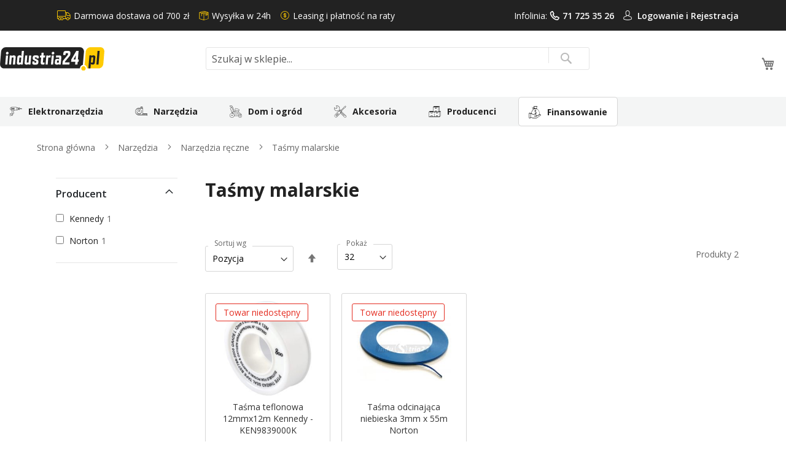

--- FILE ---
content_type: text/html; charset=UTF-8
request_url: https://www.industria24.pl/narzedzia/narzedzia-reczne/tasmy-malarskie
body_size: 23186
content:
<!doctype html>
<html lang="pl">
    <head >
        <script>
    var LOCALE = 'pl\u002DPL';
    var BASE_URL = 'https\u003A\u002F\u002Fwww.industria24.pl\u002F';
    var require = {
        'baseUrl': 'https\u003A\u002F\u002Fwww.industria24.pl\u002Fstatic\u002Fversion1765365746\u002Ffrontend\u002FLocal\u002Fluma_child\u002Fpl_PL'
    };</script>        <meta charset="utf-8"/>
<meta name="title" content="Taśmy malarskie - Narzędzia ręczne - Narzędzia"/>
<meta name="robots" content="INDEX,FOLLOW"/>
<meta name="viewport" content="width=device-width, initial-scale=1, maximum-scale=1.0, user-scalable=no"/>
<meta name="format-detection" content="telephone=no"/>
<title>Taśmy malarskie - Narzędzia ręczne - Narzędzia</title>
<link  rel="stylesheet" type="text/css"  media="all" href="https://www.industria24.pl/static/version1765365746/_cache/merged/orig_1d8aceb2713fa02fd9a7f6ec25548ee3.css" />
<link  rel="stylesheet" type="text/css"  media="screen and (min-width: 768px)" href="https://www.industria24.pl/static/version1765365746/frontend/Local/luma_child/pl_PL/css/styles-l.css" />

<link  rel="stylesheet" type="text/css"  media="all" href="https://www.industria24.pl/static/version1765365746/frontend/Local/luma_child/pl_PL/bootstrap-5/css/bootstrap.min.css" />
<link  rel="stylesheet" type="text/css"  media="all" href="https://www.industria24.pl/static/version1765365746/frontend/Local/luma_child/pl_PL/css/main.css" />
<script  type="text/javascript"  src="https://www.industria24.pl/static/version1765365746/frontend/Local/luma_child/pl_PL/requirejs/require.js"></script>
<script  type="text/javascript"  src="https://www.industria24.pl/static/version1765365746/frontend/Local/luma_child/pl_PL/mage/requirejs/mixins.js"></script>
<script  type="text/javascript"  src="https://www.industria24.pl/static/version1765365746/frontend/Local/luma_child/pl_PL/requirejs-config.js"></script>
<script  type="text/javascript"  src="https://www.industria24.pl/static/version1765365746/frontend/Local/luma_child/pl_PL/Smile_ElasticsuiteTracker/js/tracking.js"></script>
<script  type="text/javascript"  src="https://www.industria24.pl/static/version1765365746/frontend/Local/luma_child/pl_PL/js/menu.js"></script>
<script  type="text/javascript"  src="https://www.industria24.pl/static/version1765365746/frontend/Local/luma_child/pl_PL/Magedelight_Megamenu/js/megamenu/megamenu.js"></script>
<script  type="text/javascript"  src="https://www.industria24.pl/static/version1765365746/frontend/Local/luma_child/pl_PL/Magedelight_Megamenu/js/megamenu/burgermenu.js"></script>
<link rel="preload" as="font" crossorigin="anonymous" href="https://www.industria24.pl/static/version1765365746/frontend/Local/luma_child/pl_PL/fonts/opensans/light/opensans-300.woff2" />
<link rel="preload" as="font" crossorigin="anonymous" href="https://www.industria24.pl/static/version1765365746/frontend/Local/luma_child/pl_PL/fonts/opensans/regular/opensans-400.woff2" />
<link rel="preload" as="font" crossorigin="anonymous" href="https://www.industria24.pl/static/version1765365746/frontend/Local/luma_child/pl_PL/fonts/opensans/semibold/opensans-600.woff2" />
<link rel="preload" as="font" crossorigin="anonymous" href="https://www.industria24.pl/static/version1765365746/frontend/Local/luma_child/pl_PL/fonts/opensans/bold/opensans-700.woff2" />
<link rel="preload" as="font" crossorigin="anonymous" href="https://www.industria24.pl/static/version1765365746/frontend/Local/luma_child/pl_PL/fonts/Luma-Icons.woff2" />
<link  rel="dns-prefetch" href="http://fonts.googleapis.com" />
<link  rel="dns-prefetch" href="//fonts.gstatic.com" />
<link  rel="dns-prefetch" href="//www.google-analytics.com" />
<link  rel="dns-prefetch" href="//www.google.com" />
<link  rel="dns-prefetch" href="//www.googletagmanager.com" />
<link  rel="dns-prefetch" href="//www.facebook.com" />
<link  rel="dns-prefetch" href="//connect.facebook.net" />
<link  rel="icon" type="image/x-icon" href="https://www.industria24.pl/media/favicon/stores/1/favicon_industria24.png" />
<link  rel="shortcut icon" type="image/x-icon" href="https://www.industria24.pl/media/favicon/stores/1/favicon_industria24.png" />
<link  rel="canonical" href="https://www.industria24.pl/narzedzia/narzedzia-reczne/tasmy-malarskie" />
        
<!-- <script id="Cookiebot" src="https://consent.cookiebot.com/uc.js" data-cbid="51b600db-9468-452f-ab07-7bc3aca285b3" type="text/javascript" async></script> -->
<script id="Cookiebot" src="https://consent.cookiebot.com/uc.js" data-cbid="795483da-9c0d-4d9c-a26c-b326d1d66d61" type="text/javascript"></script>

<script>
	window.dataLayer = window.dataLayer || [];
	function gtag() {
		dataLayer.push(arguments);
	}
	gtag("consent", "default", {
		ad_user_data: "denied",
		ad_personalization: "denied",
		ad_storage: "denied",
		analytics_storage: "denied",
		functionality_storage: "denied",
		personalization_storage: "denied",
		security_storage: "granted",
		wait_for_update: 500,
	});
	gtag("set", "ads_data_redaction", true);
</script>

<!-- Google Tag Manager -->
<script>(function(w,d,s,l,i){w[l]=w[l]||[];w[l].push({'gtm.start':
new Date().getTime(),event:'gtm.js'});var f=d.getElementsByTagName(s)[0],
j=d.createElement(s),dl=l!='dataLayer'?'&l='+l:'';j.async=true;j.src=
'https://www.googletagmanager.com/gtm.js?id='+i+dl;f.parentNode.insertBefore(j,f);
})(window,document,'script','dataLayer','GTM-TTBWZLC');</script>
<!-- End Google Tag Manager -->

<script>
(function(w,d,s,i,dl){
    w._ceneo = w._ceneo || function () {
        (w._ceneo.e = w._ceneo.e || []).push(arguments);
    };
    dl = dl === undefined ? "dataLayer" : dl;
    var f = d.getElementsByTagName(s)[0],
        j = d.createElement(s);
    j.async = true; //Zmiana z defer na async
    j.src = "https://ssl.ceneo.pl/ct/v5/script.js?accountGuid=" + i + "&t=" + 
        Date.now() + (dl ? "&dl=" + dl : '');
    f.parentNode.insertBefore(j, f);
})(window, document, "script", "08b9c844-c98a-4dff-ba41-1b3ebc72e576");
</script>
<!--
<script type="text/javascript">
var _vbset = _vbset || [];
_vbset.push(['_account', 'VBT-30403-13734']);
_vbset.push(['_domain', 'https://industria24.pl']);
(function() {
	var vbt = document.createElement('script'); vbt.type = 'text/javascript'; vbt.async = true;
	vbt.src = ('https:' == document.location.protocol ? 'https://' : 'http://') + 'www.vbt.io/tracker?_account='+_vbset[0][1]+'&_domain='+_vbset[1][1];var s = document.getElementsByTagName('script')[0]; s.parentNode.insertBefore(vbt, s);
})();
</script>
-->    </head>
    <body data-container="body"
          data-mage-init='{"loaderAjax": {}, "loader": { "icon": "https://www.industria24.pl/static/version1765365746/frontend/Local/luma_child/pl_PL/images/loader-2.gif"}}'
        class="hide-registration-note page-with-filter page-products categorypath-narzedzia-narzedzia-reczne-tasmy-malarskie category-tasmy-malarskie catalog-category-view page-layout-2columns-left" id="html-body">
        <!-- Google Tag Manager (noscript) -->
<noscript><iframe src="https://www.googletagmanager.com/ns.html?id=GTM-TTBWZLC"
                  height="0" width="0" style="display:none;visibility:hidden"></iframe></noscript>
<!-- End Google Tag Manager (noscript) -->

<div class="cookie-status-message" id="cookie-status">
    The store will not work correctly when cookies are disabled.</div>
<script type="text&#x2F;javascript">document.querySelector("#cookie-status").style.display = "none";</script>
<script type="text/x-magento-init">
    {
        "*": {
            "cookieStatus": {}
        }
    }
</script>

<script type="text/x-magento-init">
    {
        "*": {
            "mage/cookies": {
                "expires": null,
                "path": "\u002F",
                "domain": ".industria24.pl",
                "secure": true,
                "lifetime": "3600"
            }
        }
    }
</script>
    <noscript>
        <div class="message global noscript">
            <div class="content">
                <p>
                    <strong>Wygląda na to, że JavaScript jest wyłączony w twojej przeglądarce.</strong>
                    <span>
                        By w pełni cieszyć się naszą stroną, upewnij się, że włączyłeś JavaScript w swojej przeglądarce.                    </span>
                </p>
            </div>
        </div>
    </noscript>

<script>
    window.cookiesConfig = window.cookiesConfig || {};
    window.cookiesConfig.secure = true;
</script><script>    require.config({
        map: {
            '*': {
                wysiwygAdapter: 'mage/adminhtml/wysiwyg/tiny_mce/tinymce5Adapter'
            }
        }
    });</script><script>
    require.config({
        paths: {
            googleMaps: 'https\u003A\u002F\u002Fmaps.googleapis.com\u002Fmaps\u002Fapi\u002Fjs\u003Fv\u003D3\u0026key\u003D'
        },
        config: {
            'Magento_PageBuilder/js/utils/map': {
                style: ''
            },
            'Magento_PageBuilder/js/content-type/map/preview': {
                apiKey: '',
                apiKeyErrorMessage: 'You\u0020must\u0020provide\u0020a\u0020valid\u0020\u003Ca\u0020href\u003D\u0027https\u003A\u002F\u002Fwww.industria24.pl\u002Fadminhtml\u002Fsystem_config\u002Fedit\u002Fsection\u002Fcms\u002F\u0023cms_pagebuilder\u0027\u0020target\u003D\u0027_blank\u0027\u003EGoogle\u0020Maps\u0020API\u0020key\u003C\u002Fa\u003E\u0020to\u0020use\u0020a\u0020map.'
            },
            'Magento_PageBuilder/js/form/element/map': {
                apiKey: '',
                apiKeyErrorMessage: 'You\u0020must\u0020provide\u0020a\u0020valid\u0020\u003Ca\u0020href\u003D\u0027https\u003A\u002F\u002Fwww.industria24.pl\u002Fadminhtml\u002Fsystem_config\u002Fedit\u002Fsection\u002Fcms\u002F\u0023cms_pagebuilder\u0027\u0020target\u003D\u0027_blank\u0027\u003EGoogle\u0020Maps\u0020API\u0020key\u003C\u002Fa\u003E\u0020to\u0020use\u0020a\u0020map.'
            },
        }
    });
</script>

<script>
    require.config({
        shim: {
            'Magento_PageBuilder/js/utils/map': {
                deps: ['googleMaps']
            }
        }
    });
</script>
<div class="page-wrapper">
<meta http-equiv="Content-Security-Policy" content="style-src 'self' https://fonts.googleapis.com; font-src 'self' https://fonts.gstatic.com">

<div class="top">
    <div class="container">
        <div class="box-width main-fix head-position clearfix">
            <div class="row clearfix">
                <div class="header-icons content-header-top">
                    <div class="d-flex">
                        <div class="text-top icon_1">Darmowa dostawa od 700 zł</div>
                        <div class="text-top icon_2">Wysyłka w 24h</div>
                        <div class="me-auto text-top icon_3">Leasing i płatność na raty</div>

                        <div class="text-top">
                            <div class="text-account">Infolinia: <a class="icon_4" href="tel:717253526">71 725 35 26</a></div>
                        </div>
                        <div class="text-top text-user-account icon_5">
                                                            <a href="/customer/account/login/">Logowanie i </a>
                                <a href="/customer/account/create/">Rejestracja</a>
                                                    </div>
                    </div>
                </div>
            </div>
        </div>
    </div>
</div>
<link  rel="stylesheet" type="text/css"  media="all" href="https://cdnjs.cloudflare.com/ajax/libs/bxslider/4.2.15/jquery.bxslider.css" />
<script src="https://code.jquery.com/jquery-3.6.0.min.js"></script>
<script type="text/javascript" src="https://cdnjs.cloudflare.com/ajax/libs/bxslider/4.2.15/jquery.bxslider.min.js"></script>

<script>
    function SygmaCalcMain() {
        var zmienneM = document.getElementById('bnpcalcM');
        BNPTYPEM = zmienneM.dataset.bnptype;
        scartM = zmienneM.dataset.scart;
        SYGMAIDM = zmienneM.dataset.bnpid;
        window.open('https://irata.bnpparibas.pl/eshop-form/calc?RequestedAmount='+scartM+'&AgreementNo='+SYGMAIDM+'&CreditType='+BNPTYPEM, 'SygmaCalc', 'directories=no,location=no,menubar=no,resizable=yes,scrollbars=yes,status=no,toolbar=no');
    }
    jQuery(document).ready(function($) {
        $('.pagebuilder-slider').bxSlider({
            auto: true,
            pager: true,
			speed: 1500,
			pause: 8000,
            controls: true,
            infiniteLoop: true,
            minSlides: 1,
            maxSlides: 4,
            moveSlides: 1,
            preloadImages: 'all'
        });
    });
</script><header class="page-header"><div class="header content"><div class="col-12 columns">
    <a class="logo col-lg-3"
       href="https://www.industria24.pl/"
       title="Industria24 - sklep z narzędziami"
       aria-label="store logo">
        <img src="https://www.industria24.pl/media/logo.svg"
             title="Industria24&#x20;-&#x20;sklep&#x20;z&#x20;narz&#x0119;dziami"
             alt="Industria24&#x20;-&#x20;sklep&#x20;z&#x20;narz&#x0119;dziami"
            width="170"                    />
    </a>

    <div class="menu-button">
        <span data-action="toggle-nav" class="action nav-toggle"><span></span></span>
    </div>


<div class="block block-search">
    <div class="block block-title">
        <strong>Search</strong>
    </div>

    <div class="block block-content">
        <form
            id="minisearch-form-top-search"
            class="form minisearch"
            action="https://www.industria24.pl/catalogsearch/result/"
            method="get"
        >
            <div class="field search">
                <label class="label active" for="minisearch-input-top-search" data-role="minisearch-label">
                    <span>Search</span>
                </label>

                <div class="control">
                    <input
                        id="minisearch-input-top-search"
                        type="text"
                        name="q"
                        value=""
                        placeholder="Szukaj w sklepie..."
                        class="input-text"
                        maxlength="128"
                        role="combobox"
                        aria-haspopup="false"
                        aria-autocomplete="both"
                        aria-expanded="false"
                        autocomplete="off"
                        data-block="autocomplete-form"
                        data-mage-init="&#x7B;&quot;quickSearch&quot;&#x3A;&#x7B;&quot;formSelector&quot;&#x3A;&quot;&#x23;minisearch-form-top-search&quot;,&quot;url&quot;&#x3A;&quot;https&#x3A;&#x5C;&#x2F;&#x5C;&#x2F;www.industria24.pl&#x5C;&#x2F;search&#x5C;&#x2F;ajax&#x5C;&#x2F;suggest&#x5C;&#x2F;&quot;,&quot;destinationSelector&quot;&#x3A;&quot;&#x23;minisearch-autocomplete-top-search&quot;,&quot;templates&quot;&#x3A;&#x7B;&quot;term&quot;&#x3A;&#x7B;&quot;title&quot;&#x3A;&quot;Szukane&#x20;has&#x5C;u0142o&quot;,&quot;template&quot;&#x3A;&quot;Smile_ElasticsuiteCore&#x5C;&#x2F;autocomplete&#x5C;&#x2F;term&quot;&#x7D;,&quot;product&quot;&#x3A;&#x7B;&quot;title&quot;&#x3A;&quot;Produkty&quot;,&quot;template&quot;&#x3A;&quot;Smile_ElasticsuiteCatalog&#x5C;&#x2F;autocomplete&#x5C;&#x2F;product&quot;&#x7D;,&quot;category&quot;&#x3A;&#x7B;&quot;title&quot;&#x3A;&quot;Kategorie&quot;,&quot;template&quot;&#x3A;&quot;Smile_ElasticsuiteCatalog&#x5C;&#x2F;autocomplete&#x5C;&#x2F;category&quot;&#x7D;,&quot;product_attribute&quot;&#x3A;&#x7B;&quot;title&quot;&#x3A;&quot;Cechy&quot;,&quot;template&quot;&#x3A;&quot;Smile_ElasticsuiteCatalog&#x5C;&#x2F;autocomplete&#x5C;&#x2F;product-attribute&quot;,&quot;titleRenderer&quot;&#x3A;&quot;Smile_ElasticsuiteCatalog&#x5C;&#x2F;js&#x5C;&#x2F;autocomplete&#x5C;&#x2F;product-attribute&quot;&#x7D;&#x7D;,&quot;priceFormat&quot;&#x3A;&#x7B;&quot;pattern&quot;&#x3A;&quot;&#x25;s&#x5C;u00a0z&#x5C;u0142&quot;,&quot;precision&quot;&#x3A;2,&quot;requiredPrecision&quot;&#x3A;2,&quot;decimalSymbol&quot;&#x3A;&quot;,&quot;,&quot;groupSymbol&quot;&#x3A;&quot;&#x5C;u00a0&quot;,&quot;groupLength&quot;&#x3A;3,&quot;integerRequired&quot;&#x3A;false&#x7D;,&quot;minSearchLength&quot;&#x3A;&quot;2&quot;&#x7D;&#x7D;"
                    />

                    <div id="minisearch-autocomplete-top-search" class="search-autocomplete"></div>

                                    </div>
            </div>

            <div class="actions">
                <button
                    type="submit"
                    title="Search"
                    class="action search"
                >
                    <span>Search</span>
                </button>
            </div>
        </form>
    </div>
</div>

<div data-block="minicart" class="minicart-wrapper">
    <a class="action showcart" href="https://www.industria24.pl/checkout/cart/"
       data-bind="scope: 'minicart_content'">
        <span class="text">Mój koszyk</span>
        <span class="counter qty empty"
              data-bind="css: { empty: !!getCartParam('summary_count') == false && !isLoading() },
               blockLoader: isLoading">
            <span class="counter-number">
                <!-- ko if: getCartParam('summary_count') -->
                <!-- ko text: getCartParam('summary_count').toLocaleString(window.LOCALE) --><!-- /ko -->
                <!-- /ko -->
            </span>
            <span class="counter-label">
            <!-- ko if: getCartParam('summary_count') -->
                <!-- ko text: getCartParam('summary_count').toLocaleString(window.LOCALE) --><!-- /ko -->
                <!-- ko i18n: 'items' --><!-- /ko -->
            <!-- /ko -->
            </span>
        </span>
    </a>
            <div class="block block-minicart"
             data-role="dropdownDialog"
             data-mage-init='{"dropdownDialog":{
                "appendTo":"[data-block=minicart]",
                "triggerTarget":".showcart",
                "timeout": "2000",
                "closeOnMouseLeave": false,
                "closeOnEscape": true,
                "triggerClass":"active",
                "parentClass":"active",
                "buttons":[]}}'>
            <div id="minicart-content-wrapper" data-bind="scope: 'minicart_content'">
                <!-- ko template: getTemplate() --><!-- /ko -->
            </div>
                    </div>
        <script>window.checkout = {"shoppingCartUrl":"https:\/\/www.industria24.pl\/checkout\/cart\/","checkoutUrl":"https:\/\/www.industria24.pl\/checkout\/","updateItemQtyUrl":"https:\/\/www.industria24.pl\/checkout\/sidebar\/updateItemQty\/","removeItemUrl":"https:\/\/www.industria24.pl\/checkout\/sidebar\/removeItem\/","imageTemplate":"Magento_Catalog\/product\/image_with_borders","baseUrl":"https:\/\/www.industria24.pl\/","minicartMaxItemsVisible":3,"websiteId":"1","maxItemsToDisplay":10,"storeId":"1","storeGroupId":"1","customerLoginUrl":"https:\/\/www.industria24.pl\/customer\/account\/login\/referer\/aHR0cHM6Ly93d3cuaW5kdXN0cmlhMjQucGwvbmFyemVkemlhL25hcnplZHppYS1yZWN6bmUvdGFzbXktbWFsYXJza2ll\/","isRedirectRequired":false,"autocomplete":"off","captcha":{"user_login":{"isCaseSensitive":false,"imageHeight":50,"imageSrc":"","refreshUrl":"https:\/\/www.industria24.pl\/captcha\/refresh\/","isRequired":false,"timestamp":1768015305}}}</script>    <script type="text/x-magento-init">
    {
        "[data-block='minicart']": {
            "Magento_Ui/js/core/app": {"components":{"minicart_content":{"children":{"subtotal.container":{"children":{"subtotal":{"children":{"subtotal.totals":{"config":{"display_cart_subtotal_incl_tax":1,"display_cart_subtotal_excl_tax":0,"template":"Magento_Tax\/checkout\/minicart\/subtotal\/totals"},"children":{"subtotal.totals.msrp":{"component":"Magento_Msrp\/js\/view\/checkout\/minicart\/subtotal\/totals","config":{"displayArea":"minicart-subtotal-hidden","template":"Magento_Msrp\/checkout\/minicart\/subtotal\/totals"}}},"component":"Magento_Tax\/js\/view\/checkout\/minicart\/subtotal\/totals"}},"component":"uiComponent","config":{"template":"Magento_Checkout\/minicart\/subtotal"}}},"component":"uiComponent","config":{"displayArea":"subtotalContainer"}},"item.renderer":{"component":"Magento_Checkout\/js\/view\/cart-item-renderer","config":{"displayArea":"defaultRenderer","template":"Magento_Checkout\/minicart\/item\/default"},"children":{"item.image":{"component":"Magento_Catalog\/js\/view\/image","config":{"template":"Magento_Catalog\/product\/image","displayArea":"itemImage"}},"checkout.cart.item.price.sidebar":{"component":"uiComponent","config":{"template":"Magento_Checkout\/minicart\/item\/price","displayArea":"priceSidebar"}}}},"extra_info":{"component":"uiComponent","config":{"displayArea":"extraInfo"}},"promotion":{"component":"uiComponent","config":{"displayArea":"promotion"}}},"config":{"itemRenderer":{"default":"defaultRenderer","simple":"defaultRenderer","virtual":"defaultRenderer"},"template":"Magento_Checkout\/minicart\/content"},"component":"Magento_Checkout\/js\/view\/minicart"}},"types":[]}        },
        "*": {
            "Magento_Ui/js/block-loader": "https\u003A\u002F\u002Fwww.industria24.pl\u002Fstatic\u002Fversion1765365746\u002Ffrontend\u002FLocal\u002Fluma_child\u002Fpl_PL\u002Fimages\u002Floader\u002D1.gif"
        }
    }
    </script>
</div>
</div></header>    <div class="sections nav-sections">
                <div class="section-items nav-sections-items"
             data-mage-init='{"tabs":{"openedState":"active"}}'>
                                            <div class="section-item-title nav-sections-item-title"
                     data-role="collapsible">
                    <a class="nav-sections-item-switch"
                       data-toggle="switch" href="#store.menu">
                        Menu                    </a>
                </div>
                <div class="section-item-content nav-sections-item-content"
                     id="store.menu"
                     data-role="content">
                    
<div class="menu-container horizontal-menu">
    <div data-action="navigation" class="menu horizontal left ">
        <ul class="md-top-menu-items">
            <li class=" thumb-elektronarzedzia dropdown menu-dropdown-icon category-item nav-408"> <a href="https://www.industria24.pl/elektronarzedzia"> <span class="megaitemicons"></span> Elektronarzędzia </a> <ul class="animated fadeIn column1 " style="animation-duration: 0.7s;"> <li class="megaStaticBlock menu-content "> <ul class="column4 child-level-1"><li class="category-item nav-408-186 "><a href="https://www.industria24.pl/elektronarzedzia/agregaty-pradotworcze">Agregaty prądotwórcze</a></li><li class="category-item nav-408-16 "><a href="https://www.industria24.pl/elektronarzedzia/bruzdownice">Bruzdownice</a><ul class="child-level-2"><li class="category-item nav-408-765 "><a href="https://www.industria24.pl/elektronarzedzia/bruzdownice/bruzdownice-do-betonu">Bruzdownice do betonu</a></li><li class="category-item nav-408-768 "><a href="https://www.industria24.pl/elektronarzedzia/bruzdownice/bruzdownice-do-kabli">Bruzdownice do kabli</a></li></ul></li><li class="category-item nav-408-510 "><a href="https://www.industria24.pl/elektronarzedzia/dlutownice">Dłutownice</a></li><li class="category-item nav-408-617 "><a href="https://www.industria24.pl/elektronarzedzia/frezarki">Frezarki</a><ul class="child-level-2"><li class="category-item nav-408-760 "><a href="https://www.industria24.pl/elektronarzedzia/frezarki/frezarki-do-drewna">Frezarki do drewna</a></li><li class="category-item nav-408-761 "><a href="https://www.industria24.pl/elektronarzedzia/frezarki/frezarki-do-metalu">Frezarki do metalu</a></li></ul></li><li class="category-item nav-408-23 "><a href="https://www.industria24.pl/elektronarzedzia/gwintownice">Gwintownice</a></li><li class="category-item nav-408-22 "><a href="https://www.industria24.pl/elektronarzedzia/gwinciarki">Gwinciarki</a></li><li class="category-item nav-408-632 "><a href="https://www.industria24.pl/elektronarzedzia/gwozdziarki">Gwoździarki</a></li><li class="category-item nav-408-25 "><a href="https://www.industria24.pl/elektronarzedzia/klucze-udarowe">Klucze udarowe</a></li><li class="category-item nav-408-630 "><a href="https://www.industria24.pl/elektronarzedzia/kompresory">Kompresory</a></li><li class="category-item nav-408-27 "><a href="https://www.industria24.pl/elektronarzedzia/mieszarki-i-mieszalniki">Mieszarki i mieszalniki</a></li><li class="category-item nav-408-618 "><a href="https://www.industria24.pl/elektronarzedzia/mloty-udarowo-obrotowe-mlotowiertarki">Młoty udarowo-obrotowe/młotowiertarki</a></li><li class="category-item nav-408-629 "><a href="https://www.industria24.pl/elektronarzedzia/mloty-wyburzeniowe-udarowe">Młoty wyburzeniowe / udarowe</a></li><li class="category-item nav-408-448 "><a href="https://www.industria24.pl/elektronarzedzia/nagrzewnice">Nagrzewnice</a></li><li class="category-item nav-408-636 "><a href="https://www.industria24.pl/elektronarzedzia/czyszczenie-rur-i-kanalizacji">Czyszczenie rur i kanalizacji</a></li><li class="category-item nav-408-597 "><a href="https://www.industria24.pl/elektronarzedzia/narzedzia-wielofunkcyjne">Narzędzia wielofunkcyjne</a></li><li class="category-item nav-408-626 "><a href="https://www.industria24.pl/elektronarzedzia/nitownice">Nitownice</a></li><li class="category-item nav-408-619 "><a href="https://www.industria24.pl/elektronarzedzia/nozyce-elektryczne-do-blachy">Nożyce elektryczne do blachy</a></li><li class="category-item nav-408-628 "><a href="https://www.industria24.pl/elektronarzedzia/odciagi-wiorow">Odciągi wiórów</a></li><li class="category-item nav-408-40 "><a href="https://www.industria24.pl/elektronarzedzia/odkurzacze">Odkurzacze</a><ul class="child-level-2"><li class="category-item nav-408-762 "><a href="https://www.industria24.pl/elektronarzedzia/odkurzacze/odkurzacze-przemyslowe">Odkurzacze przemysłowe</a></li><li class="category-item nav-408-767 "><a href="https://www.industria24.pl/elektronarzedzia/odkurzacze/odkurzacze-samochodowe">Odkurzacze samochodowe</a></li></ul></li><li class="category-item nav-408-41 "><a href="https://www.industria24.pl/elektronarzedzia/opalarki">Opalarki</a><ul class="child-level-2"><li class="category-item nav-408-766 "><a href="https://www.industria24.pl/elektronarzedzia/opalarki/opalarki-elektryczne">Opalarki elektryczne</a></li></ul></li><li class="category-item nav-408-627 "><a href="https://www.industria24.pl/elektronarzedzia/ostrzalki">Ostrzałki</a></li><li class="category-item nav-408-620 "><a href="https://www.industria24.pl/elektronarzedzia/pilarki-i-pily">Pilarki i piły</a></li><li class="category-item nav-408-74 "><a href="https://www.industria24.pl/elektronarzedzia/polerki">Polerki</a></li><li class="category-item nav-408-63 "><a href="https://www.industria24.pl/elektronarzedzia/przecinarki">Przecinarki</a></li><li class="category-item nav-408-607 "><a href="https://www.industria24.pl/elektronarzedzia/radia-budowlane">Radia budowlane</a></li><li class="category-item nav-408-68 "><a href="https://www.industria24.pl/elektronarzedzia/pistolety">Pistolety</a></li><li class="category-item nav-408-69 "><a href="https://www.industria24.pl/elektronarzedzia/strugi">Strugi</a><ul class="child-level-2"><li class="category-item nav-408-70 "><a href="https://www.industria24.pl/elektronarzedzia/strugi/strugi-elektryczne">Strugi elektryczne</a></li><li class="category-item nav-408-71 "><a href="https://www.industria24.pl/elektronarzedzia/strugi/strugi-akumulatorowe">Strugi akumulatorowe</a></li><li class="category-item nav-408-1170 "><a href="https://www.industria24.pl/elektronarzedzia/strugi/grubosciowki">Grubościówki</a></li></ul></li><li class="category-item nav-408-73 "><a href="https://www.industria24.pl/elektronarzedzia/szlifierki">Szlifierki</a><ul class="child-level-2"><li class="category-item nav-408-75 "><a href="https://www.industria24.pl/elektronarzedzia/szlifierki/pilniki-tasmowe">Pilniki taśmowe</a></li><li class="category-item nav-408-76 "><a href="https://www.industria24.pl/elektronarzedzia/szlifierki/szlifierki-do-betonu">Szlifierki do betonu</a></li><li class="category-item nav-408-86 "><a href="https://www.industria24.pl/elektronarzedzia/szlifierki/szlifierki-katowe">Szlifierki kątowe</a></li><li class="category-item nav-408-87 "><a href="https://www.industria24.pl/elektronarzedzia/szlifierki/szlifierki-mimosrodowe">Szlifierki mimośrodowe</a></li><li class="category-item nav-408-88 "><a href="https://www.industria24.pl/elektronarzedzia/szlifierki/szlifierki-do-gladzi-gipsowych">Szlifierki do gładzi gipsowych</a></li><li class="category-item nav-408-90 "><a href="https://www.industria24.pl/elektronarzedzia/szlifierki/szlifierki-oscylacyjne">Szlifierki oscylacyjne</a></li><li class="category-item nav-408-92 "><a href="https://www.industria24.pl/elektronarzedzia/szlifierki/szlifierki-proste">Szlifierki proste</a></li><li class="category-item nav-408-93 "><a href="https://www.industria24.pl/elektronarzedzia/szlifierki/szlifierki-rotacyjne">Szlifierki rotacyjne</a></li><li class="category-item nav-408-511 "><a href="https://www.industria24.pl/elektronarzedzia/szlifierki/szlifierki-szczotkowe">Szlifierki szczotkowe</a></li><li class="category-item nav-408-95 "><a href="https://www.industria24.pl/elektronarzedzia/szlifierki/szlifierki-stolowe">Szlifierki stołowe</a></li><li class="category-item nav-408-96 "><a href="https://www.industria24.pl/elektronarzedzia/szlifierki/szlifierki-tasmowe">Szlifierki taśmowe</a></li><li class="category-item nav-408-518 "><a href="https://www.industria24.pl/elektronarzedzia/szlifierki/satyniarki">Satyniarki</a></li><li class="category-item nav-408-621 "><a href="https://www.industria24.pl/elektronarzedzia/szlifierki/szlifierki-akumulatorowe">Szlifierki akumulatorowe</a></li></ul></li><li class="category-item nav-408-631 "><a href="https://www.industria24.pl/elektronarzedzia/sztyfciarki">Sztyfciarki</a></li><li class="category-item nav-408-635 "><a href="https://www.industria24.pl/elektronarzedzia/ukosowarki">Ukosowarki</a></li><li class="category-item nav-408-111 "><a href="https://www.industria24.pl/elektronarzedzia/wkretarki">Wkrętarki</a><ul class="child-level-2"><li class="category-item nav-408-116 "><a href="https://www.industria24.pl/elektronarzedzia/wkretarki/wkretarki-udarowe">Wkrętarki udarowe</a></li><li class="category-item nav-408-507 "><a href="https://www.industria24.pl/elektronarzedzia/wkretarki/wiertarko-wkretarki">Wiertarko-wkrętarki</a></li></ul></li><li class="category-item nav-408-638 "><a href="https://www.industria24.pl/elektronarzedzia/wykrywacze">Wykrywacze</a></li><li class="category-item nav-408-119 "><a href="https://www.industria24.pl/elektronarzedzia/wyrzynarki">Wyrzynarki</a><ul class="child-level-2"><li class="category-item nav-408-120 "><a href="https://www.industria24.pl/elektronarzedzia/wyrzynarki/wyrzynarki-elektryczne">Wyrzynarki elektryczne</a></li><li class="category-item nav-408-121 "><a href="https://www.industria24.pl/elektronarzedzia/wyrzynarki/wyrzynarki-akumulatorowe">Wyrzynarki akumulatorowe</a></li></ul></li><li class="category-item nav-408-623 "><a href="https://www.industria24.pl/elektronarzedzia/wiertarki">Wiertarki</a></li><li class="category-item nav-408-625 "><a href="https://www.industria24.pl/elektronarzedzia/wiertnice">Wiertnice</a></li><li class="category-item nav-408-637 "><a href="https://www.industria24.pl/elektronarzedzia/zaciskarki-i-prasy">Zaciskarki i prasy</a></li><li class="category-item nav-408-624 "><a href="https://www.industria24.pl/elektronarzedzia/zakretarki-udarowe">Zakrętarki udarowe</a></li><li class="category-item nav-408-123 "><a href="https://www.industria24.pl/elektronarzedzia/zszywacze">Zszywacze</a><ul class="child-level-2"><li class="category-item nav-408-515 "><a href="https://www.industria24.pl/elektronarzedzia/zszywacze/zszywacze-elektryczne">Zszywacze elektryczne</a></li><li class="category-item nav-408-516 "><a href="https://www.industria24.pl/elektronarzedzia/zszywacze/zszywacze-akumulatorowe">Zszywacze akumulatorowe</a></li><li class="category-item nav-408-903 "><a href="https://www.industria24.pl/elektronarzedzia/zszywacze/zszywacze-pneumatyczne">Zszywacze pneumatyczne</a></li><li class="category-item nav-408-904 "><a href="https://www.industria24.pl/elektronarzedzia/zszywacze/zszywacze-do-drewna">Zszywacze do drewna</a></li><li class="category-item nav-408-905 "><a href="https://www.industria24.pl/elektronarzedzia/zszywacze/zszywacze-tapicerskie">Zszywacze tapicerskie</a></li><li class="category-item nav-408-907 "><a href="https://www.industria24.pl/elektronarzedzia/zszywacze/zszywacze-do-kartonow">Zszywacze do kartonów</a></li></ul></li><li class="category-item nav-408-122 "><a href="https://www.industria24.pl/elektronarzedzia/agregaty-malarskie">Agregaty malarskie</a></li><li class="category-item nav-408-1131 "><a href="https://www.industria24.pl/elektronarzedzia/tokarki">Tokarki</a></li><li class="category-item nav-408-1169 "><a href="https://www.industria24.pl/elektronarzedzia/zageszczarki">Zagęszczarki</a></li><li class="category-item nav-408-1175 "><a href="https://www.industria24.pl/elektronarzedzia/wibratory">Wibratory</a><ul class="child-level-2"><li class="category-item nav-408-1177 "><a href="https://www.industria24.pl/elektronarzedzia/wibratory/wibratory-do-betonu">Wibratory do betonu</a></li><li class="category-item nav-408-1176 "><a href="https://www.industria24.pl/elektronarzedzia/wibratory/wibratory-do-plytek">Wibratory do płytek</a></li></ul></li><li class="category-item nav-408-1185 "><a href="https://www.industria24.pl/elektronarzedzia/ukosnice">Ukośnice</a></li><li class="category-item nav-408-1188 "><a href="https://www.industria24.pl/elektronarzedzia/oczyszczacze-powietrza">Oczyszczacze powietrza</a></li></ul> </li> </ul> </li><li class=" thumb-narzedzia dropdown menu-dropdown-icon category-item nav-409"> <a href="https://www.industria24.pl/narzedzia"> <span class="megaitemicons"></span> Narzędzia </a> <ul class="animated fadeIn column1 " style="animation-duration: 0.7s;"> <li class="megaStaticBlock menu-content "> <ul class="column4 child-level-1"><li class="category-item nav-409-6 "><a href="https://www.industria24.pl/narzedzia/narzedzia-pomiarowe">Narzędzia pomiarowe</a><ul class="child-level-2"><li class="category-item nav-409-146 "><a href="https://www.industria24.pl/narzedzia/narzedzia-pomiarowe/dalmierze">Dalmierze</a></li><li class="category-item nav-409-1034 "><a href="https://www.industria24.pl/narzedzia/narzedzia-pomiarowe/drogomierze">Drogomierze</a></li><li class="category-item nav-409-556 "><a href="https://www.industria24.pl/narzedzia/narzedzia-pomiarowe/kamery-inspekcyjne">Kamery inspekcyjne</a></li><li class="category-item nav-409-658 "><a href="https://www.industria24.pl/narzedzia/narzedzia-pomiarowe/kamery-termowizyjne">Kamery termowizyjne</a></li><li class="category-item nav-409-162 "><a href="https://www.industria24.pl/narzedzia/narzedzia-pomiarowe/katomierze">Kątomierze</a></li><li class="category-item nav-409-656 "><a href="https://www.industria24.pl/narzedzia/narzedzia-pomiarowe/katowniki">Kątowniki</a></li><li class="category-item nav-409-662 "><a href="https://www.industria24.pl/narzedzia/narzedzia-pomiarowe/kredy-traserskie">Kredy traserskie</a></li><li class="category-item nav-409-150 "><a href="https://www.industria24.pl/narzedzia/narzedzia-pomiarowe/lasery">Lasery</a></li><li class="category-item nav-409-160 "><a href="https://www.industria24.pl/narzedzia/narzedzia-pomiarowe/miary-i-tasmy-miernicze">Miary i taśmy miernicze</a></li><li class="category-item nav-409-659 "><a href="https://www.industria24.pl/narzedzia/narzedzia-pomiarowe/mierniki-wilgotnosci">Mierniki wilgotności</a></li><li class="category-item nav-409-664 "><a href="https://www.industria24.pl/narzedzia/narzedzia-pomiarowe/piony-murarskie">Piony murarskie</a></li><li class="category-item nav-409-1032 "><a href="https://www.industria24.pl/narzedzia/narzedzia-pomiarowe/pirometry">Pirometry</a></li><li class="category-item nav-409-657 "><a href="https://www.industria24.pl/narzedzia/narzedzia-pomiarowe/pompy-do-prob-cisnieniowych">Pompy do prób ciśnieniowych</a></li><li class="category-item nav-409-1164 "><a href="https://www.industria24.pl/narzedzia/narzedzia-pomiarowe/poziomnice-i-laty">Poziomnice i łaty</a></li><li class="category-item nav-409-156 "><a href="https://www.industria24.pl/narzedzia/narzedzia-pomiarowe/przymiary">Przymiary</a></li><li class="category-item nav-409-158 "><a href="https://www.industria24.pl/narzedzia/narzedzia-pomiarowe/statywy">Statywy</a></li><li class="category-item nav-409-159 "><a href="https://www.industria24.pl/narzedzia/narzedzia-pomiarowe/suwmiarki">Suwmiarki</a></li><li class="category-item nav-409-661 "><a href="https://www.industria24.pl/narzedzia/narzedzia-pomiarowe/szczelinomierze">Szczelinomierze</a></li><li class="category-item nav-409-663 "><a href="https://www.industria24.pl/narzedzia/narzedzia-pomiarowe/sznury-murarskie">Sznury murarskie</a></li><li class="category-item nav-409-665 "><a href="https://www.industria24.pl/narzedzia/narzedzia-pomiarowe/sznury-traserskie">Sznury traserskie</a></li><li class="category-item nav-409-660 "><a href="https://www.industria24.pl/narzedzia/narzedzia-pomiarowe/tyczki-geodezyjne">Tyczki geodezyjne</a></li></ul></li><li class="category-item nav-409-639 "><a href="https://www.industria24.pl/narzedzia/narzedzia-reczne">Narzędzia ręczne</a><ul class="child-level-2"><li class="category-item nav-409-643 "><a href="https://www.industria24.pl/narzedzia/narzedzia-reczne/chwytaki-i-przyssawki">Chwytaki i przyssawki</a></li><li class="category-item nav-409-217 "><a href="https://www.industria24.pl/narzedzia/narzedzia-reczne/dluta-reczne">Dłuta ręczne</a></li><li class="category-item nav-409-640 "><a href="https://www.industria24.pl/narzedzia/narzedzia-reczne/drabiny">Drabiny</a></li><li class="category-item nav-409-218 "><a href="https://www.industria24.pl/narzedzia/narzedzia-reczne/gwintowniki">Gwintowniki</a></li><li class="category-item nav-409-219 "><a href="https://www.industria24.pl/narzedzia/narzedzia-reczne/imadla">Imadła</a></li><li class="category-item nav-409-220 "><a href="https://www.industria24.pl/narzedzia/narzedzia-reczne/klucze">Klucze</a></li><li class="category-item nav-409-642 "><a href="https://www.industria24.pl/narzedzia/narzedzia-reczne/kombinerki">Kombinerki</a></li><li class="category-item nav-409-547 "><a href="https://www.industria24.pl/narzedzia/narzedzia-reczne/lomy">Łomy</a></li><li class="category-item nav-409-229 "><a href="https://www.industria24.pl/narzedzia/narzedzia-reczne/mlotki">Młotki</a></li><li class="category-item nav-409-230 "><a href="https://www.industria24.pl/narzedzia/narzedzia-reczne/narzynki">Narzynki</a></li><li class="category-item nav-409-649 "><a href="https://www.industria24.pl/narzedzia/narzedzia-reczne/nitownice-reczne">Nitownice ręczne</a></li><li class="category-item nav-409-1165 "><a href="https://www.industria24.pl/narzedzia/narzedzia-reczne/noze">Noże</a></li><li class="category-item nav-409-644 "><a href="https://www.industria24.pl/narzedzia/narzedzia-reczne/nozyce">Nożyce</a></li><li class="category-item nav-409-1152 "><a href="https://www.industria24.pl/narzedzia/narzedzia-reczne/obcinaki">Obcinaki</a></li><li class="category-item nav-409-1091 "><a href="https://www.industria24.pl/narzedzia/narzedzia-reczne/pace-i-kielnie">Pace i kielnie</a></li><li class="category-item nav-409-234 "><a href="https://www.industria24.pl/narzedzia/narzedzia-reczne/pilniki">Pilniki</a></li><li class="category-item nav-409-235 "><a href="https://www.industria24.pl/narzedzia/narzedzia-reczne/pily-reczne">Piły ręczne</a></li><li class="category-item nav-409-651 "><a href="https://www.industria24.pl/narzedzia/narzedzia-reczne/pistolety-do-pianki">Pistolety do pianki</a></li><li class="category-item nav-409-236 "><a href="https://www.industria24.pl/narzedzia/narzedzia-reczne/przecinaki-do-metalu-slusarkie">Przecinaki do metalu, ślusarkie</a></li><li class="category-item nav-409-652 "><a href="https://www.industria24.pl/narzedzia/narzedzia-reczne/przecinarki-reczne">Przecinarki ręczne</a></li><li class="category-item nav-409-653 "><a href="https://www.industria24.pl/narzedzia/narzedzia-reczne/skrobaki">Skrobaki</a></li><li class="category-item nav-409-237 "><a href="https://www.industria24.pl/narzedzia/narzedzia-reczne/szczypce">Szczypce</a></li><li class="category-item nav-409-654 active"><a href="https://www.industria24.pl/narzedzia/narzedzia-reczne/tasmy-malarskie">Taśmy malarskie</a></li><li class="category-item nav-409-243 "><a href="https://www.industria24.pl/narzedzia/narzedzia-reczne/wkretaki-wykretaki-wybijaki">Wkrętaki, wykrętaki, wybijaki</a></li><li class="category-item nav-409-655 "><a href="https://www.industria24.pl/narzedzia/narzedzia-reczne/wyciskacze-do-silikonu">Wyciskacze do silikonu</a></li><li class="category-item nav-409-641 "><a href="https://www.industria24.pl/narzedzia/narzedzia-reczne/zestawy-naprawcze">Zestawy naprawcze</a></li><li class="category-item nav-409-574 "><a href="https://www.industria24.pl/narzedzia/narzedzia-reczne/zestawy-narzedzi">Zestawy narzędzi</a></li><li class="category-item nav-409-460 "><a href="https://www.industria24.pl/narzedzia/narzedzia-reczne/zaciski-sciski">Zaciski, ściski</a></li><li class="category-item nav-409-650 "><a href="https://www.industria24.pl/narzedzia/narzedzia-reczne/zszywacze-reczne">Zszywacze ręczne</a></li></ul></li><li class="category-item nav-409-667 "><a href="https://www.industria24.pl/narzedzia/narzedzia-motoryzacyjne">Narzędzia motoryzacyjne</a><ul class="child-level-2"><li class="category-item nav-409-668 "><a href="https://www.industria24.pl/narzedzia/narzedzia-motoryzacyjne/linki-holownicze">Linki holownicze</a></li><li class="category-item nav-409-669 "><a href="https://www.industria24.pl/narzedzia/narzedzia-motoryzacyjne/lusterka-inspekcyjne">Lusterka inspekcyjne</a></li><li class="category-item nav-409-670 "><a href="https://www.industria24.pl/narzedzia/narzedzia-motoryzacyjne/klucze-motoryzacyjne">Klucze motoryzacyjne</a></li><li class="category-item nav-409-671 "><a href="https://www.industria24.pl/narzedzia/narzedzia-motoryzacyjne/podnosniki">Podnośniki</a></li><li class="category-item nav-409-672 "><a href="https://www.industria24.pl/narzedzia/narzedzia-motoryzacyjne/smarownice">Smarownice</a></li><li class="category-item nav-409-673 "><a href="https://www.industria24.pl/narzedzia/narzedzia-motoryzacyjne/sciagacze">Ściągacze</a></li></ul></li><li class="category-item nav-409-1157 "><a href="https://www.industria24.pl/narzedzia/narzedzia-pneumatyczne">Narzędzia pneumatyczne</a><ul class="child-level-2"><li class="category-item nav-409-1158 "><a href="https://www.industria24.pl/narzedzia/narzedzia-pneumatyczne/mloty-dlutujace-pneumatyczne">Młoty dłutujące pneumatyczne</a></li></ul></li></ul> </li> </ul> </li><li class=" thumb-dom-i-ogrod dropdown menu-dropdown-icon category-item nav-410"> <a href="https://www.industria24.pl/dom-i-ogrod"> <span class="megaitemicons"></span> Dom i ogród </a> <ul class="animated fadeIn column1 " style="animation-duration: 0.7s;"> <li class="megaStaticBlock menu-content "> <ul class="column4 child-level-1"><li class="category-item nav-410-203 "><a href="https://www.industria24.pl/dom-i-ogrod/aeratory">Aeratory</a></li><li class="category-item nav-410-500 "><a href="https://www.industria24.pl/dom-i-ogrod/dmuchawy">Dmuchawy</a></li><li class="category-item nav-410-1172 "><a href="https://www.industria24.pl/dom-i-ogrod/glebogryzarki">Glebogryzarki</a></li><li class="category-item nav-410-676 "><a href="https://www.industria24.pl/dom-i-ogrod/hydronetki">Hydronetki</a></li><li class="category-item nav-410-204 "><a href="https://www.industria24.pl/dom-i-ogrod/kosiarki-do-trawy">Kosiarki do trawy</a><ul class="child-level-2"><li class="category-item nav-410-327 "><a href="https://www.industria24.pl/dom-i-ogrod/kosiarki/kosiarki-akumulatorowe">Kosiarki akumulatorowe</a></li><li class="category-item nav-410-325 "><a href="https://www.industria24.pl/dom-i-ogrod/kosiarki/kosiarki-elektryczne">Kosiarki elektryczne</a></li><li class="category-item nav-410-326 "><a href="https://www.industria24.pl/dom-i-ogrod/kosiarki/kosiarki-spalinowe">Kosiarki spalinowe</a></li></ul></li><li class="category-item nav-410-557 "><a href="https://www.industria24.pl/dom-i-ogrod/kosy">Kosy</a></li><li class="category-item nav-410-1171 "><a href="https://www.industria24.pl/dom-i-ogrod/luparki">Łuparki</a></li><li class="category-item nav-410-208 "><a href="https://www.industria24.pl/dom-i-ogrod/myjki-cisnieniowe">Myjki ciśnieniowe</a></li><li class="category-item nav-410-210 "><a href="https://www.industria24.pl/dom-i-ogrod/nozyce-ogrodowe">Nożyce ogrodowe</a><ul class="child-level-2"><li class="category-item nav-410-209 "><a href="https://www.industria24.pl/dom-i-ogrod/nozyce-ogrodowe/nozyce-do-trawy">Nożyce do trawy</a></li><li class="category-item nav-410-1156 "><a href="https://www.industria24.pl/dom-i-ogrod/nozyce-ogrodowe/nozyce-do-zywoplotu">Nożyce do żywopłotu</a></li></ul></li><li class="category-item nav-410-675 "><a href="https://www.industria24.pl/dom-i-ogrod/odkurzacze-do-lisci">Odkurzacze do liści</a></li><li class="category-item nav-410-502 "><a href="https://www.industria24.pl/dom-i-ogrod/opryskiwacze">Opryskiwacze</a></li><li class="category-item nav-410-211 "><a href="https://www.industria24.pl/dom-i-ogrod/pily-lancuchowe">Piły łańcuchowe</a></li><li class="category-item nav-410-212 "><a href="https://www.industria24.pl/dom-i-ogrod/podkaszarki">Podkaszarki</a></li><li class="category-item nav-410-503 "><a href="https://www.industria24.pl/dom-i-ogrod/pompy-wodne">Pompy wodne</a></li><li class="category-item nav-410-214 "><a href="https://www.industria24.pl/dom-i-ogrod/rozdrabniarki-do-galezi">Rozdrabniarki do gałęzi</a></li><li class="category-item nav-410-215 "><a href="https://www.industria24.pl/dom-i-ogrod/sekatory-elektryczne">Sekatory elektryczne</a></li><li class="category-item nav-410-677 "><a href="https://www.industria24.pl/dom-i-ogrod/wertykulatory">Wertykulatory</a></li><li class="category-item nav-410-678 "><a href="https://www.industria24.pl/dom-i-ogrod/siekiery">Siekiery</a></li><li class="category-item nav-410-1173 "><a href="https://www.industria24.pl/dom-i-ogrod/przesiewacze-ogrodowe">Przesiewacze ogrodowe</a></li><li class="category-item nav-410-1174 "><a href="https://www.industria24.pl/dom-i-ogrod/hydrofory">Hydrofory</a></li></ul> </li> </ul> </li><li class=" thumb-akcesoria dropdown menu-dropdown-icon category-item nav-411"> <a href="https://www.industria24.pl/akcesoria"> <span class="megaitemicons"></span> Akcesoria </a> <ul class="animated fadeIn column1 " style="animation-duration: 0.7s;"> <li class="megaStaticBlock menu-content "> <ul class="column4 child-level-1"><li class="category-item nav-411-679 "><a href="https://www.industria24.pl/osprzet-i-akcesoria/wiercenie-i-dlutowanie">Wiercenie i dłutowanie</a><ul class="child-level-2"><li class="category-item nav-411-261 "><a href="https://www.industria24.pl/osprzet-i-akcesoria/wiercenie-i-dlutowanie/dluta">Dłuta</a></li><li class="category-item nav-411-264 "><a href="https://www.industria24.pl/osprzet-i-akcesoria/wiercenie-i-dlutowanie/otwornice">Otwornice</a></li><li class="category-item nav-411-680 "><a href="https://www.industria24.pl/osprzet-i-akcesoria/wiercenie-i-dlutowanie/wiertla">Wiertła</a></li><li class="category-item nav-411-946 "><a href="https://www.industria24.pl/osprzet-i-akcesoria/wiercenie-i-dlutowanie/poglebiacze">Pogłębiacze</a></li></ul></li><li class="category-item nav-411-274 "><a href="https://www.industria24.pl/osprzet-i-akcesoria/technologia-diamentowa">Technologia diamentowa</a><ul class="child-level-2"><li class="category-item nav-411-275 "><a href="https://www.industria24.pl/osprzet-i-akcesoria/technologia-diamentowa/koronki-diamentowe">Koronki diamentowe</a></li><li class="category-item nav-411-276 "><a href="https://www.industria24.pl/osprzet-i-akcesoria/technologia-diamentowa/tarcze-diamentowe">Tarcze diamentowe</a></li><li class="category-item nav-411-577 "><a href="https://www.industria24.pl/osprzet-i-akcesoria/technologia-diamentowa/adaptery">Adaptery</a></li><li class="category-item nav-411-593 "><a href="https://www.industria24.pl/osprzet-i-akcesoria/technologia-diamentowa/pierscienie-redukcyjne">Pierścienie redukcyjne</a></li></ul></li><li class="category-item nav-411-682 "><a href="https://www.industria24.pl/osprzet-i-akcesoria/wkrecanie-i-mieszanie">Wkręcanie i mieszanie</a><ul class="child-level-2"><li class="category-item nav-411-1088 "><a href="https://www.industria24.pl/osprzet-i-akcesoria/wkrecanie-i-mieszanie/bity">Bity</a></li><li class="category-item nav-411-349 "><a href="https://www.industria24.pl/osprzet-i-akcesoria/wkrecanie-i-mieszanie/mieszadla">Mieszadła</a></li><li class="category-item nav-411-683 "><a href="https://www.industria24.pl/osprzet-i-akcesoria/wkrecanie-i-mieszanie/nasadki">Nasadki</a></li></ul></li><li class="category-item nav-411-684 "><a href="https://www.industria24.pl/osprzet-i-akcesoria/szlifowanie-i-polerowanie">Szlifowanie i polerowanie</a><ul class="child-level-2"><li class="category-item nav-411-688 "><a href="https://www.industria24.pl/osprzet-i-akcesoria/szlifowanie-i-polerowanie/filce-polerskie">Filce polerskie</a></li><li class="category-item nav-411-262 "><a href="https://www.industria24.pl/osprzet-i-akcesoria/szlifowanie-i-polerowanie/gabki-polerskie-i-futra-polerskie">Gąbki polerskie i futra polerskie</a></li><li class="category-item nav-411-290 "><a href="https://www.industria24.pl/osprzet-i-akcesoria/szlifowanie-i-polerowanie/materialy-scierne">Materiały ścierne</a></li><li class="category-item nav-411-295 "><a href="https://www.industria24.pl/osprzet-i-akcesoria/szlifowanie-i-polerowanie/sciernice">Ściernice</a></li><li class="category-item nav-411-409 "><a href="https://www.industria24.pl/osprzet-i-akcesoria/szlifowanie-i-polerowanie/talerze-polerskie">Talerze polerskie</a></li><li class="category-item nav-411-685 "><a href="https://www.industria24.pl/osprzet-i-akcesoria/szlifowanie-i-polerowanie/tarcze-szlifierskie">Tarcze szlifierskie</a></li><li class="category-item nav-411-686 "><a href="https://www.industria24.pl/osprzet-i-akcesoria/szlifowanie-i-polerowanie/tasmy-szlifierskie">Taśmy szlifierskie</a></li><li class="category-item nav-411-687 "><a href="https://www.industria24.pl/osprzet-i-akcesoria/szlifowanie-i-polerowanie/tarcze-polerskie">Tarcze polerskie</a></li><li class="category-item nav-411-689 "><a href="https://www.industria24.pl/osprzet-i-akcesoria/szlifowanie-i-polerowanie/tarniki">Tarniki</a></li><li class="category-item nav-411-296 "><a href="https://www.industria24.pl/osprzet-i-akcesoria/szlifowanie-i-polerowanie/szczotki">Szczotki</a></li><li class="category-item nav-411-1013 "><a href="https://www.industria24.pl/osprzet-i-akcesoria/szlifowanie-i-polerowanie/tasmy-szliferskie">Taśmy szliferskie</a></li></ul></li><li class="category-item nav-411-690 "><a href="https://www.industria24.pl/osprzet-i-akcesoria/przecinanie">Przecinanie</a><ul class="child-level-2"><li class="category-item nav-411-256 "><a href="https://www.industria24.pl/osprzet-i-akcesoria/przecinanie/brzeszczoty">Brzeszczoty</a></li><li class="category-item nav-411-271 "><a href="https://www.industria24.pl/osprzet-i-akcesoria/przecinanie/tarcze-tnace">Tarcze tnące</a></li><li class="category-item nav-411-991 "><a href="https://www.industria24.pl/osprzet-i-akcesoria/przecinanie/lancuchy-tnace">Łańcuchy tnące</a></li></ul></li><li class="category-item nav-411-691 "><a href="https://www.industria24.pl/osprzet-i-akcesoria/frezowanie">Frezowanie</a><ul class="child-level-2"><li class="category-item nav-411-692 "><a href="https://www.industria24.pl/osprzet-i-akcesoria/frezowanie/frezy-do-betonu">Frezy do betonu</a></li><li class="category-item nav-411-693 "><a href="https://www.industria24.pl/osprzet-i-akcesoria/frezowanie/frezy-palcowe">Frezy palcowe</a></li><li class="category-item nav-411-694 "><a href="https://www.industria24.pl/osprzet-i-akcesoria/frezowanie/frezy-tarczowe">Frezy tarczowe</a></li><li class="category-item nav-411-695 "><a href="https://www.industria24.pl/osprzet-i-akcesoria/frezowanie/frezy-czolowe">Frezy czołowe</a></li><li class="category-item nav-411-696 "><a href="https://www.industria24.pl/osprzet-i-akcesoria/frezowanie/frezy-walcowe">Frezy walcowe</a></li><li class="category-item nav-411-697 "><a href="https://www.industria24.pl/osprzet-i-akcesoria/frezowanie/frezy-diamentowe">Frezy diamentowe</a></li><li class="category-item nav-411-698 "><a href="https://www.industria24.pl/osprzet-i-akcesoria/frezowanie/frezy-stozkowe">Frezy stożkowe</a></li><li class="category-item nav-411-699 "><a href="https://www.industria24.pl/osprzet-i-akcesoria/frezowanie/frezy-do-drewna">Frezy do drewna</a></li><li class="category-item nav-411-700 "><a href="https://www.industria24.pl/osprzet-i-akcesoria/frezowanie/frezy-do-metalu">Frezy do metalu</a></li><li class="category-item nav-411-701 "><a href="https://www.industria24.pl/osprzet-i-akcesoria/frezowanie/frezy-do-aluminium">Frezy do aluminium</a></li><li class="category-item nav-411-702 "><a href="https://www.industria24.pl/osprzet-i-akcesoria/frezowanie/frezy-grawerskie">Frezy grawerskie</a></li><li class="category-item nav-411-703 "><a href="https://www.industria24.pl/osprzet-i-akcesoria/frezowanie/frezy-modulowe">Frezy modułowe</a></li><li class="category-item nav-411-704 "><a href="https://www.industria24.pl/osprzet-i-akcesoria/frezowanie/frezy-teowe">Frezy teowe</a></li><li class="category-item nav-411-705 "><a href="https://www.industria24.pl/osprzet-i-akcesoria/frezowanie/frezy-trzpieniowe">Frezy trzpieniowe</a></li></ul></li><li class="category-item nav-411-706 "><a href="https://www.industria24.pl/osprzet-i-akcesoria/osprzet-systemowy">Osprzęt systemowy</a><ul class="child-level-2"><li class="category-item nav-411-591 "><a href="https://www.industria24.pl/osprzet-i-akcesoria/osprzet-systemowy/akcesoria-do-opalarek">Akcesoria do opalarek</a></li><li class="category-item nav-411-711 "><a href="https://www.industria24.pl/osprzet-i-akcesoria/osprzet-systemowy/czesci-zamienne-do-odkurzaczy">Części zamienne do odkurzaczy</a></li><li class="category-item nav-411-348 "><a href="https://www.industria24.pl/osprzet-i-akcesoria/osprzet-systemowy/filtry-do-odkurzaczy-przemyslowych">Filtry do odkurzaczy przemysłowych</a></li><li class="category-item nav-411-707 "><a href="https://www.industria24.pl/osprzet-i-akcesoria/osprzet-systemowy/mulczery-do-trawy">Mulczery do trawy</a></li><li class="category-item nav-411-558 "><a href="https://www.industria24.pl/osprzet-i-akcesoria/osprzet-systemowy/noze-do-kosiarek">Noże do kosiarek</a></li><li class="category-item nav-411-714 "><a href="https://www.industria24.pl/osprzet-i-akcesoria/osprzet-systemowy/noze-do-strugow">Noże do strugów</a></li><li class="category-item nav-411-258 "><a href="https://www.industria24.pl/osprzet-i-akcesoria/osprzet-systemowy/osprzet-do-narzedzi-akumulatorowych">Osprzęt do narzędzi akumulatorowych</a></li><li class="category-item nav-411-437 "><a href="https://www.industria24.pl/osprzet-i-akcesoria/osprzet-systemowy/osprzet-do-pilarek">Osprzęt do pilarek</a></li><li class="category-item nav-411-265 "><a href="https://www.industria24.pl/osprzet-i-akcesoria/osprzet-systemowy/osprzet-do-pneumatyki">Osprzęt do pneumatyki</a></li><li class="category-item nav-411-708 "><a href="https://www.industria24.pl/osprzet-i-akcesoria/osprzet-systemowy/walki-aeratorow">Wałki aeratorów</a></li><li class="category-item nav-411-709 "><a href="https://www.industria24.pl/osprzet-i-akcesoria/osprzet-systemowy/weze-do-odkurzaczy-przemyslowych">Węże do odkurzaczy przemysłowych</a></li><li class="category-item nav-411-710 "><a href="https://www.industria24.pl/osprzet-i-akcesoria/osprzet-systemowy/tuleje-redukcyjne-do-odkurzaczy">Tuleje redukcyjne do odkurzaczy</a></li><li class="category-item nav-411-713 "><a href="https://www.industria24.pl/osprzet-i-akcesoria/osprzet-systemowy/tuleje-zaciskowe">Tuleje zaciskowe</a></li><li class="category-item nav-411-279 "><a href="https://www.industria24.pl/osprzet-i-akcesoria/osprzet-systemowy/uchwyty-wiertarskie">Uchwyty wiertarskie</a></li><li class="category-item nav-411-712 "><a href="https://www.industria24.pl/osprzet-i-akcesoria/osprzet-systemowy/worki-do-odkurzaczy-przemyslowych">Worki do odkurzaczy przemysłowych</a></li><li class="category-item nav-411-976 "><a href="https://www.industria24.pl/osprzet-i-akcesoria/osprzet-systemowy/lance-do-myjek-cisnieniowych">Lance do myjek ciśnieniowych</a></li><li class="category-item nav-411-990 "><a href="https://www.industria24.pl/osprzet-i-akcesoria/osprzet-systemowy/prowadnice-lancucha">Prowadnice łańcucha</a></li><li class="category-item nav-411-1012 "><a href="https://www.industria24.pl/osprzet-i-akcesoria/osprzet-systemowy/uchwyty-boczne">Uchwyty boczne</a></li><li class="category-item nav-411-1015 "><a href="https://www.industria24.pl/osprzet-i-akcesoria/osprzet-systemowy/osprzet-do-opalarek">Osprzęt do opalarek</a></li><li class="category-item nav-411-1016 "><a href="https://www.industria24.pl/osprzet-i-akcesoria/osprzet-systemowy/noz-do-strugow">Nóż do strugów</a></li></ul></li><li class="category-item nav-411-715 "><a href="https://www.industria24.pl/osprzet-i-akcesoria/bezpieczenstwo-pracy">Bezpieczeństwo pracy</a><ul class="child-level-2"><li class="category-item nav-411-247 "><a href="https://www.industria24.pl/osprzet-i-akcesoria/bezpieczenstwo-pracy/gogle-okulary-ochronne">Gogle / okulary ochronne</a></li><li class="category-item nav-411-578 "><a href="https://www.industria24.pl/osprzet-i-akcesoria/bezpieczenstwo-pracy/kombinezony-ochronne">Kombinezony ochronne</a></li><li class="category-item nav-411-249 "><a href="https://www.industria24.pl/osprzet-i-akcesoria/bezpieczenstwo-pracy/kaski-budowlane">Kaski budowlane</a></li><li class="category-item nav-411-717 "><a href="https://www.industria24.pl/osprzet-i-akcesoria/bezpieczenstwo-pracy/maski-lakiernicze">Maski lakiernicze</a></li><li class="category-item nav-411-251 "><a href="https://www.industria24.pl/osprzet-i-akcesoria/bezpieczenstwo-pracy/maski-przeciwpylowe">Maski przeciwpyłowe</a></li><li class="category-item nav-411-252 "><a href="https://www.industria24.pl/osprzet-i-akcesoria/bezpieczenstwo-pracy/nakolanniki">Nakolanniki</a></li><li class="category-item nav-411-253 "><a href="https://www.industria24.pl/osprzet-i-akcesoria/bezpieczenstwo-pracy/ochronniki-sluchu">Ochronniki słuchu</a></li><li class="category-item nav-411-716 "><a href="https://www.industria24.pl/osprzet-i-akcesoria/bezpieczenstwo-pracy/przylbice">Przyłbice</a></li><li class="category-item nav-411-718 "><a href="https://www.industria24.pl/osprzet-i-akcesoria/bezpieczenstwo-pracy/rekawice-dla-elektrykow">Rękawice dla elektryków</a></li><li class="category-item nav-411-254 "><a href="https://www.industria24.pl/osprzet-i-akcesoria/bezpieczenstwo-pracy/rekawice-robocze">Rękawice robocze</a></li></ul></li><li class="category-item nav-411-719 "><a href="https://www.industria24.pl/osprzet-i-akcesoria/technika-polaczen">Technika połączeń</a><ul class="child-level-2"><li class="category-item nav-411-720 "><a href="https://www.industria24.pl/osprzet-i-akcesoria/technika-polaczen/gwozdzie-do-gwozdziarki">Gwoździe do gwoździarki</a></li><li class="category-item nav-411-721 "><a href="https://www.industria24.pl/osprzet-i-akcesoria/technika-polaczen/gwozdzie-do-zszywaczy">Gwoździe do zszywaczy</a></li><li class="category-item nav-411-312 "><a href="https://www.industria24.pl/osprzet-i-akcesoria/technika-polaczen/kleje">Kleje</a></li><li class="category-item nav-411-722 "><a href="https://www.industria24.pl/osprzet-i-akcesoria/technika-polaczen/laczniki">Łączniki</a></li><li class="category-item nav-411-289 "><a href="https://www.industria24.pl/osprzet-i-akcesoria/technika-polaczen/zszywki">Zszywki</a></li></ul></li><li class="category-item nav-411-723 "><a href="https://www.industria24.pl/osprzet-i-akcesoria/technika-mocowan">Technika mocowań</a><ul class="child-level-2"><li class="category-item nav-411-320 "><a href="https://www.industria24.pl/osprzet-i-akcesoria/technika-mocowan/kolki-rozporowe">Kołki rozporowe</a></li><li class="category-item nav-411-583 "><a href="https://www.industria24.pl/osprzet-i-akcesoria/technika-mocowan/wkrety-na-tasmie">Wkręty na taśmie</a></li><li class="category-item nav-411-724 "><a href="https://www.industria24.pl/osprzet-i-akcesoria/technika-mocowan/kolki-do-gazobetonu">Kołki do gazobetonu</a></li><li class="category-item nav-411-725 "><a href="https://www.industria24.pl/osprzet-i-akcesoria/technika-mocowan/kotwy">Kotwy</a></li><li class="category-item nav-411-726 "><a href="https://www.industria24.pl/osprzet-i-akcesoria/technika-mocowan/wkrety-samowiercace">Wkręty samowiercące</a></li></ul></li><li class="category-item nav-411-727 "><a href="https://www.industria24.pl/osprzet-i-akcesoria/chemia-budowlana-i-techniczna">Chemia budowlana i techniczna</a><ul class="child-level-2"><li class="category-item nav-411-314 "><a href="https://www.industria24.pl/osprzet-i-akcesoria/chemia-budowlana-i-techniczna/smary">Smary</a></li><li class="category-item nav-411-728 "><a href="https://www.industria24.pl/osprzet-i-akcesoria/chemia-budowlana-i-techniczna/pasty-polerskie">Pasty polerskie</a></li><li class="category-item nav-411-729 "><a href="https://www.industria24.pl/osprzet-i-akcesoria/chemia-budowlana-i-techniczna/mleczka-polerskie">Mleczka polerskie</a></li><li class="category-item nav-411-730 "><a href="https://www.industria24.pl/osprzet-i-akcesoria/chemia-budowlana-i-techniczna/srodki-do-czyszczenia">Środki do czyszczenia</a></li><li class="category-item nav-411-731 "><a href="https://www.industria24.pl/osprzet-i-akcesoria/chemia-budowlana-i-techniczna/oleje">Oleje</a></li><li class="category-item nav-411-1031 "><a href="https://www.industria24.pl/osprzet-i-akcesoria/chemia-budowlana-i-techniczna/oleje-do-smarowania-lancucha">Oleje do smarowania łańcucha</a></li></ul></li><li class="category-item nav-411-732 "><a href="https://www.industria24.pl/osprzet-i-akcesoria/transport-i-przechowywanie">Transport i przechowywanie</a><ul class="child-level-2"><li class="category-item nav-411-737 "><a href="https://www.industria24.pl/osprzet-i-akcesoria/transport-i-przechowywanie/pasy-narzedziowe">Pasy narzędziowe</a></li><li class="category-item nav-411-734 "><a href="https://www.industria24.pl/osprzet-i-akcesoria/transport-i-przechowywanie/platformy-jezdne">Platformy jezdne</a></li><li class="category-item nav-411-735 "><a href="https://www.industria24.pl/osprzet-i-akcesoria/transport-i-przechowywanie/pojemniki">Pojemniki</a></li><li class="category-item nav-411-305 "><a href="https://www.industria24.pl/osprzet-i-akcesoria/transport-i-przechowywanie/skrzynki-i-walizki-narzedziowe">Skrzynki i walizki narzędziowe</a></li><li class="category-item nav-411-736 "><a href="https://www.industria24.pl/osprzet-i-akcesoria/transport-i-przechowywanie/torby">Torby</a></li><li class="category-item nav-411-310 "><a href="https://www.industria24.pl/osprzet-i-akcesoria/transport-i-przechowywanie/wozki-transportowe">Wózki transportowe</a></li><li class="category-item nav-411-733 "><a href="https://www.industria24.pl/osprzet-i-akcesoria/transport-i-przechowywanie/wozki-warsztatowe">Wózki warsztatowe</a></li><li class="category-item nav-411-746 "><a href="https://www.industria24.pl/osprzet-i-akcesoria/transport-i-przechowywanie/meble-warsztatowe">Meble warsztatowe</a></li></ul></li><li class="category-item nav-411-738 "><a href="https://www.industria24.pl/osprzet-i-akcesoria/oswietlenie">Oświetlenie</a><ul class="child-level-2"><li class="category-item nav-411-739 "><a href="https://www.industria24.pl/osprzet-i-akcesoria/oswietlenie/latarki-reczne">Latarki ręczne</a></li><li class="category-item nav-411-740 "><a href="https://www.industria24.pl/osprzet-i-akcesoria/oswietlenie/latarki-czolowe">Latarki czołowe</a></li><li class="category-item nav-411-741 "><a href="https://www.industria24.pl/osprzet-i-akcesoria/oswietlenie/latarki-akumulatorowe">Latarki akumulatorowe</a></li><li class="category-item nav-411-742 "><a href="https://www.industria24.pl/osprzet-i-akcesoria/oswietlenie/lampy-akumulatorowe">Lampy akumulatorowe</a></li><li class="category-item nav-411-743 "><a href="https://www.industria24.pl/osprzet-i-akcesoria/oswietlenie/lampy-robocze">Lampy robocze</a></li><li class="category-item nav-411-744 "><a href="https://www.industria24.pl/osprzet-i-akcesoria/oswietlenie/zarowki-do-latarek">Żarówki do latarek</a></li></ul></li><li class="category-item nav-411-745 "><a href="https://www.industria24.pl/osprzet-i-akcesoria/inne">Inne</a><ul class="child-level-2"><li class="category-item nav-411-750 "><a href="https://www.industria24.pl/osprzet-i-akcesoria/inne/markery">Markery</a></li><li class="category-item nav-411-749 "><a href="https://www.industria24.pl/osprzet-i-akcesoria/inne/olowki">Ołówki</a></li><li class="category-item nav-411-747 "><a href="https://www.industria24.pl/osprzet-i-akcesoria/inne/strefa-fana">Strefa fana</a></li><li class="category-item nav-411-748 "><a href="https://www.industria24.pl/osprzet-i-akcesoria/inne/znaczniki">Znaczniki</a></li></ul></li><li class="category-item nav-411-754 "><a href="https://www.industria24.pl/osprzet-i-akcesoria/gadzety">Gadżety</a></li><li class="category-item nav-411-1151 "><a href="https://www.industria24.pl/akcesoria/czesci-zamienne">Części zamienne</a><ul class="child-level-2"><li class="category-item nav-411-1153 "><a href="https://www.industria24.pl/akcesoria/czesci-zamienne/wirniki">Wirniki</a></li><li class="category-item nav-411-1154 "><a href="https://www.industria24.pl/akcesoria/czesci-zamienne/stojany">Stojany</a></li><li class="category-item nav-411-1155 "><a href="https://www.industria24.pl/akcesoria/czesci-zamienne/szczotki-weglowe">Szczotki węglowe</a></li></ul></li></ul> </li> </ul> </li><li class="menu-dropdown-icon dropdown category-item nav-412 thumb-producenci"> <a href="https://www.industria24.pl/producenci"> <span class="megaitemicons"></span> Producenci </a> <ul class="animated bounceIn column1"> <li class="megaStaticBlock"> <ul> <li> <div data-content-type="html" data-appearance="default" data-element="main" data-decoded="true"><div class="mega-menu-producers"> <div class="mm-title">Popularne</div> <div class="mm-producers"> <a href="/producenci/freud" class="mm-producer"><img src="https://www.industria24.pl/media/catalog/category/freud-logo.png" alt="" class="img-fluid" /></a> <a href="/producenci/nivel-system" class="mm-producer"><img src="https://www.industria24.pl/media/catalog/category/nivel-system-logo.png" alt="" class="img-fluid" /></a> <a href="/producenci/bosch" class="mm-producer"><img src="https://www.industria24.pl/media/catalog/category/bosch.png" alt="" class="img-fluid" /></a> <a href="/producenci/dewalt" class="mm-producer"><img src="https://www.industria24.pl/media/catalog/category/dewalt.png" alt="" class="img-fluid" /></a> <a href="/producenci/fein" class="mm-producer"><img src="https://www.industria24.pl/media/catalog/category/fein.png" alt="" class="img-fluid" /></a> <a href="/producenci/makita" class="mm-producer"><img src="https://www.industria24.pl/media/catalog/category/makita.png" alt="" class="img-fluid" /></a> <a href="/producenci/festool" class="mm-producer"><img src="https://www.industria24.pl/media/catalog/category/festool.png" alt="" class="img-fluid" /></a> <a href="/producenci/knipex" class="mm-producer"><img src="https://www.industria24.pl/media/catalog/category/knipex.png" alt="" class="img-fluid" /></a> <a href="/producenci/milwaukee" class="mm-producer"><img src="https://www.industria24.pl/media/catalog/category/milwaukee-logo.png" alt="" class="img-fluid" /></a> <a href="/producenci/ridgid" class="mm-producer"><img src="https://www.industria24.pl/media/catalog/category/ridigid.png" alt="" class="img-fluid" /></a> </div> <div class="mm-title">Wszyscy producenci</div> <div class="mm-producers-list"> <ul> <li><a href="/producenci/3m">3M</a></li> <li><a href="/producenci/4pro">4PRO</a></li> <li><a href="/producenci/abraboro">Abraboro</a></li> <li><a href="/producenci/alpen">Alpen</a></li> <li><a href="/producenci/beko">Beko</a></li> <li><a href="/producenci/black-decker">Black&Decker</a></li> <li><a href="/producenci/bosch">Bosch</a></li> <li><a href="/producenci/bahco">Bahco</a></li> <li><a href="/producenci/baier">Baier</a></li> <li><a href="/producenci/bessey">Bessey</a></li> <li><a href="/producenci/beta">Beta</a></li> <li><a href="/producenci/caramba">Caramba</a></li> <li><a href="/producenci/cedima">Cedima</a></li> <li><a href="/producenci/celma">Celma</a></li> <li><a href="/producenci/clipper">Clipper</a></li> <li><a href="/producenci/dewalt">Dewalt</a></li> <li><a href="/producenci/dimar">Dimar</a></li> <li><a href="/producenci/dolmar">Dolmar</a></li> <li><a href="/producenci/dremel">Dremel</a></li> <li><a href="/producenci/elwis">Elwis</a></li> <li><a href="/producenci/edt-eurodima">EDT Eurodima</a></li> <li><a href="/producenci/fein">Fein</a></li> <li><a href="/producenci/ferrati">Ferrati</a></li> <li><a href="/producenci/festool">Festool</a></li> <li><a href="/producenci/fischer">Fischer</a></li> <li><a href="/producenci/flex">Flex</a></li> <li><a href="/producenci/freud">Freud</a></li> <li><a href="/producenci/gesipa">Gesipa</a></li> <li><a href="/producenci/greenworks">Greenworks</a></li> <li><a href="/producenci/grit">Grit</a></li> <li><a href="/producenci/gudepol">GudePol</a></li> <li><a href="/producenci/hervisa-perles">Hervisa Perles</a></li> <li><a href="/producenci/hitachi-narzedzia">Hitachi narzędzia</a></li> <li><a href="/producenci/knipex">Knipex</a></li> <li><a href="/producenci/karnasch">Karnasch</a></li> <li><a href="/producenci/kennedy">Kennedy</a></li> <li><a href="/producenci/kerg">Kerg</a></li> <li><a href="/producenci/klingspor">Klingspor</a></li> <li><a href="/producenci/komelon">Komelon</a></li> <li><a href="/producenci/krause">Krause</a></li> <li><a href="/producenci/ks-tools">KS TOOLS</a></li> <li><a href="/producenci/makita">Makita</a></li> <li><a href="/producenci/metabo">Metabo</a></li> <li><a href="/producenci/maktec">Maktec</a></li> <li><a href="/producenci/master">Master</a></li> <li><a href="/producenci/milwaukee">Milwaukee</a></li> <li><a href="/producenci/mitutoyo">Mitutoyo</a></li> <li><a href="/producenci/neo">Neo</a></li> <li><a href="/producenci/nivel-system">Nivel System</a></li> <li><a href="/producenci/olfa">Olfa</a></li> <li><a href="/producenci/oregon">Oregon</a></li> <li><a href="/producenci/paslode">Paslode</a></li> <li><a href="/producenci/pica">Pica</a></li> <li><a href="/producenci/pramac">Pramac</a></li> <li><a href="/producenci/proxxon">Proxxon</a></li> <li><a href="/producenci/ridgid">Ridgid</a></li> <li><a href="/producenci/rapid">Rapid</a></li> <li><a href="/producenci/rems">Rems</a></li> <li><a href="/producenci/rennsteig">Rennsteig</a></li> <li><a href="/producenci/rothenberger">Rothenberger</a></li> <li><a href="/producenci/rubi">Rubi</a></li> <li><a href="/producenci/ruko">Ruko</a></li> <li><a href="/producenci/ryobi">Ryobi</a></li> <li><a href="/producenci/s-r-power">S&R Power</a></li> <li><a href="/producenci/saint-gobain">Saint Gobain</a></li> <li><a href="/producenci/sata">Sata</a></li> <li><a href="/producenci/scangrip">Scangrip</a></li> <li><a href="/producenci/scheppach">Scheppach</a></li> <li><a href="/producenci/schneider">Schneider</a></li> <li><a href="/producenci/senator">Senator</a></li> <li><a href="/producenci/senco">Senco</a></li> <li><a href="/producenci/skil">Skil</a></li> <li><a href="/producenci/spit">Spit</a></li> <li><a href="/producenci/stabila">Stabila</a></li> <li><a href="/producenci/stanley">Stanley</a></li> <li><a href="/producenci/starmix">Starmix</a></li> <li><a href="/producenci/steinel">Steinel</a></li> <li><a href="/producenci/tengtools">Tengtools</a></li> <li><a href="/producenci/tivoly">Tivoly</a></li> <li><a href="/producenci/topex">Topex</a></li> <li><a href="/producenci/uvex">Uvex</a></li> <li><a href="/producenci/virutex">Virutex</a></li> <li><a href="/producenci/wiha">Wiha</a></li> <li><a href="/producenci/wera">Wera</a></li> <li><a href="/producenci/wolfcraft">Wolfcraft</a></li> <li><a href="/producenci/yamoto">Yamoto</a></li> <li><a href="/producenci/york-abrasives">York Abrasives</a></li> <li><a href="/producenci/zapak">Zapak</a></li> </ul> </div> </div></div> </li> </ul>
</li> </ul> </li><li class="menu-dropdown-icon dropdown category-item nav-413 thumb-finansowanie awarded-1"> <a href="#"> <span class="megaitemicons"></span> Finansowanie </a> <ul class="animated fadeIn column1"> <li class="megaStaticBlock"> <ul> <li> <div data-content-type="html" data-appearance="default" data-element="main" data-decoded="true"><div class="categories-menu"><strong class="title"><span></span></strong> <ul class="column4 child-level-1"> <li class="item"><a href="#" onclick="SygmaCalcMain();" id="bnpcalcM" data-bnptype="100433" data-bnpid="2205910" data-scart="1000"><span>Kalkulator rat</span></a></li> <li class="item"><a href="https://online2.leaselink.pl/client/order?externalId=8ebc53">Leasing</a></li> <li class="item" style="display:none;"><a href="https://www.industria24.pl//finansowanie">Festool FinansowaniePLUS</a></li> </ul> </div></div> </li> </ul>
</li> </ul> </li>        </ul>
        <style>.horizontal-menu .dropdown{position:initial;}</style>    </div>
</div>
<script type="text/javascript">
    window.animation_time = '0';
    require(['jquery'], function ($) {
        var nav = $('.horizontal-menu');
        if (nav.length) {
            var stickyHeaderTop = nav.offset().top;
            $(window).scroll(function () {
                if ($(window).width() >= 768) {
                    if ($(window).scrollTop() > stickyHeaderTop) {

                        if ($('.horizontal-menu .stickymenu').hasClass('vertical-right')) {
                            var outerWidth = $('.section-items.nav-sections-items').width();
                            var innerWidth = $('.menu-container.horizontal-menu').width();
                            var rightMargin = ((outerWidth - innerWidth) / 2) + 'px';
                            $('.horizontal-menu .stickymenu').css({position: 'fixed', top: '0px', right: rightMargin});
                        } else {
                            $('.horizontal-menu .stickymenu').css({position: 'fixed', top: '0px'});
                        }

                        $('.stickyalias').css('display', 'block');
                    } else {
                        $('.horizontal-menu .stickymenu').css({position: 'static', top: '0px'});
                        $('.stickyalias').css('display', 'none');
                    }
                }
            });

            $('.section-item-content .menu-container.horizontal-menu .menu > ul li.dropdown').each(function (e) {
                $(this).children('a').after('<span class="plus"></span>');
            });

            $('.section-item-content .menu-container.horizontal-menu .menu > ul li.dropdown span.plus').click(function (e) {
                $(this).siblings('a').toggleClass('active');
                $(this).toggleClass('active').siblings('ul').slideToggle('500');
            });
        }
    });
</script>                </div>
                                    </div>
    </div>
    <div class="md-menu-overlay">
    </div>
<div class="breadcrumbs">
	<div class="container">
	    <div class="inner-breadcrumbs">
		<ul class="items">
							<li class="item home">
									<a href="https://www.industria24.pl/" title="Przejdź na stronę główną">
						Strona główna					</a>
								</li>
							<li class="item category647">
									<a href="https://www.industria24.pl/narzedzia" title="">
						Narzędzia					</a>
								</li>
							<li class="item category639">
									<a href="https://www.industria24.pl/narzedzia/narzedzia-reczne" title="">
						Narzędzia ręczne					</a>
								</li>
							<li class="item category654">
									<strong>Taśmy malarskie</strong>
								</li>
					</ul>
		</div>
	</div>
</div>
<main id="maincontent" class="page-main page-main-pal container"><a id="contentarea" tabindex="-1"></a>
<div class="page messages"><div data-placeholder="messages"></div>
<div data-bind="scope: 'messages'">
    <!-- ko if: cookieMessages && cookieMessages.length > 0 -->
    <div aria-atomic="true" role="alert" data-bind="foreach: { data: cookieMessages, as: 'message' }" class="messages">
        <div data-bind="attr: {
            class: 'message-' + message.type + ' ' + message.type + ' message',
            'data-ui-id': 'message-' + message.type
        }">
            <div data-bind="html: $parent.prepareMessageForHtml(message.text)"></div>
        </div>
    </div>
    <!-- /ko -->

    <!-- ko if: messages().messages && messages().messages.length > 0 -->
    <div aria-atomic="true" role="alert" class="messages" data-bind="foreach: {
        data: messages().messages, as: 'message'
    }">
        <div data-bind="attr: {
            class: 'message-' + message.type + ' ' + message.type + ' message',
            'data-ui-id': 'message-' + message.type
        }">
            <div data-bind="html: $parent.prepareMessageForHtml(message.text)"></div>
        </div>
    </div>
    <!-- /ko -->
</div>
<script type="text/x-magento-init">
    {
        "*": {
            "Magento_Ui/js/core/app": {
                "components": {
                        "messages": {
                            "component": "Magento_Theme/js/view/messages"
                        }
                    }
                }
            }
    }
</script>
</div><div class="category-view">    <div class="category-cms">
            </div>
</div><div class="columns"><div class="column main"><input name="form_key" type="hidden" value="TrRZhJVNfDEwYHXT" /><div id="authenticationPopup" data-bind="scope:'authenticationPopup', style: {display: 'none'}">
        <script>window.authenticationPopup = {"autocomplete":"off","customerRegisterUrl":"https:\/\/www.industria24.pl\/customer\/account\/create\/","customerForgotPasswordUrl":"https:\/\/www.industria24.pl\/customer\/account\/forgotpassword\/","baseUrl":"https:\/\/www.industria24.pl\/","customerLoginUrl":"https:\/\/www.industria24.pl\/customer\/ajax\/login\/"}</script>    <!-- ko template: getTemplate() --><!-- /ko -->
        <script type="text/x-magento-init">
        {
            "#authenticationPopup": {
                "Magento_Ui/js/core/app": {"components":{"authenticationPopup":{"component":"Magento_Customer\/js\/view\/authentication-popup","children":{"messages":{"component":"Magento_Ui\/js\/view\/messages","displayArea":"messages"},"captcha":{"component":"Magento_Captcha\/js\/view\/checkout\/loginCaptcha","displayArea":"additional-login-form-fields","formId":"user_login","configSource":"checkout"}}}}}            },
            "*": {
                "Magento_Ui/js/block-loader": "https\u003A\u002F\u002Fwww.industria24.pl\u002Fstatic\u002Fversion1765365746\u002Ffrontend\u002FLocal\u002Fluma_child\u002Fpl_PL\u002Fimages\u002Floader\u002D1.gif"
                            }
        }
    </script>
</div>
<script type="text/x-magento-init">
    {
        "*": {
            "Magento_Customer/js/section-config": {
                "sections": {"stores\/store\/switch":["*"],"stores\/store\/switchrequest":["*"],"directory\/currency\/switch":["*"],"*":["messages"],"customer\/account\/logout":["*","recently_viewed_product","recently_compared_product","persistent"],"customer\/account\/loginpost":["*"],"customer\/account\/createpost":["*"],"customer\/account\/editpost":["*"],"customer\/ajax\/login":["checkout-data","cart","captcha"],"catalog\/product_compare\/add":["compare-products","wp_ga4"],"catalog\/product_compare\/remove":["compare-products"],"catalog\/product_compare\/clear":["compare-products"],"sales\/guest\/reorder":["cart"],"sales\/order\/reorder":["cart"],"checkout\/cart\/add":["cart","directory-data","cartpopup","wp_ga4"],"checkout\/cart\/delete":["cart","wp_ga4"],"checkout\/cart\/updatepost":["cart","wp_ga4"],"checkout\/cart\/updateitemoptions":["cart","wp_ga4"],"checkout\/cart\/couponpost":["cart"],"checkout\/cart\/estimatepost":["cart"],"checkout\/cart\/estimateupdatepost":["cart"],"checkout\/onepage\/saveorder":["cart","checkout-data","last-ordered-items"],"checkout\/sidebar\/removeitem":["cart","wp_ga4"],"checkout\/sidebar\/updateitemqty":["cart","wp_ga4"],"rest\/*\/v1\/carts\/*\/payment-information":["cart","last-ordered-items","captcha","instant-purchase","wp_ga4"],"rest\/*\/v1\/guest-carts\/*\/payment-information":["cart","captcha","wp_ga4"],"rest\/*\/v1\/guest-carts\/*\/selected-payment-method":["cart","checkout-data"],"rest\/*\/v1\/carts\/*\/selected-payment-method":["cart","checkout-data","instant-purchase"],"customer\/address\/*":["instant-purchase"],"customer\/account\/*":["instant-purchase"],"vault\/cards\/deleteaction":["instant-purchase"],"multishipping\/checkout\/overviewpost":["cart"],"paypal\/express\/placeorder":["cart","checkout-data"],"paypal\/payflowexpress\/placeorder":["cart","checkout-data"],"paypal\/express\/onauthorization":["cart","checkout-data"],"persistent\/index\/unsetcookie":["persistent"],"review\/product\/post":["review"],"wishlist\/index\/add":["wishlist","wp_ga4"],"wishlist\/index\/remove":["wishlist"],"wishlist\/index\/updateitemoptions":["wishlist"],"wishlist\/index\/update":["wishlist"],"wishlist\/index\/cart":["wishlist","cart","wp_ga4"],"wishlist\/index\/fromcart":["wishlist","cart"],"wishlist\/index\/allcart":["wishlist","cart","wp_ga4"],"wishlist\/shared\/allcart":["wishlist","cart"],"wishlist\/shared\/cart":["cart"],"ammostviewed\/cart\/add":["cart","messages"],"checkout\/cart\/configure":["wp_ga4"],"rest\/*\/v1\/guest-carts\/*\/shipping-information":["wp_ga4"],"rest\/*\/v1\/carts\/*\/shipping-information":["wp_ga4"]},
                "clientSideSections": ["checkout-data","cart-data"],
                "baseUrls": ["https:\/\/www.industria24.pl\/"],
                "sectionNames": ["messages","customer","compare-products","last-ordered-items","cart","directory-data","captcha","instant-purchase","loggedAsCustomer","persistent","review","wishlist","cartpopup","wp_ga4","recently_viewed_product","recently_compared_product","product_data_storage","paypal-billing-agreement"]            }
        }
    }
</script>
<script type="text/x-magento-init">
    {
        "*": {
            "Magento_Customer/js/customer-data": {
                "sectionLoadUrl": "https\u003A\u002F\u002Fwww.industria24.pl\u002Fcustomer\u002Fsection\u002Fload\u002F",
                "expirableSectionLifetime": 60,
                "expirableSectionNames": ["cart","persistent"],
                "cookieLifeTime": "3600",
                "updateSessionUrl": "https\u003A\u002F\u002Fwww.industria24.pl\u002Fcustomer\u002Faccount\u002FupdateSession\u002F"
            }
        }
    }
</script>
<script type="text/x-magento-init">
    {
        "*": {
            "Magento_Customer/js/invalidation-processor": {
                "invalidationRules": {
                    "website-rule": {
                        "Magento_Customer/js/invalidation-rules/website-rule": {
                            "scopeConfig": {
                                "websiteId": "1"
                            }
                        }
                    }
                }
            }
        }
    }
</script>
<script type="text/x-magento-init">
    {
        "body": {
            "pageCache": {"url":"https:\/\/www.industria24.pl\/page_cache\/block\/render\/id\/654\/","handles":["default","catalog_category_view","catalog_category_view_type_layered","catalog_category_view_type_layered_without_children","catalog_category_view_displaymode_products_and_page","catalog_category_view_id_654","blog_css","weltpixel_ga4_serverside_select_item"],"originalRequest":{"route":"catalog","controller":"category","action":"view","uri":"\/narzedzia\/narzedzia-reczne\/tasmy-malarskie"},"versionCookieName":"private_content_version"}        }
    }
</script>

    <script>
        if (window.require) {
            require(['jquery', 'Magefan_Blog/js/lib/mfblogunveil', 'domReady!'], function($){
                $('.mfblogunveil').mfblogunveil();
            });
        } else {
            /* e.g. hyva theme */
            document.addEventListener("DOMContentLoaded", function(){
                var items =  document.getElementsByClassName('mfblogunveil');
                var el, url;
                if (items.length) {
                    for (var i=0; i<items.length;i++) {
                        el = items[i];
                        url = el.getAttribute('data-original');
                        if (!url) {
                            continue;
                        }
                        if ('IMG' == el.tagName) {
                            el.src = url;
                        } else {
                            el.style.backgroundImage = "url('" + url  + "')";
                        }
                    }
                }
            });
        }
    </script>

<div data-placeholder="cartpopup" style="display: none;">
    <div data-bind="scope: 'cartpopup'">
        <!-- ko template: getTemplate() --><!-- /ko -->
    </div>
</div>
<script type="text/x-magento-init">
    {
    "*": {
    "Magento_Ui/js/core/app": {
    "components": {
    "cartpopup": {
    "component": "Prestafy_PopupDisplay/js/cartpopup",
    "shoppingCartUrl": "https://www.industria24.pl/checkout/cart/",
    "cartMessage": "Do koszyka dodano nowy przedmiot.<br />Masz teraz <span id='cart-popup-total-count'></span> przedmiotów w koszyku.",
    "successIcon" : "https://www.industria24.pl/static/version1765365746/frontend/Local/luma_child/pl_PL/Prestafy_PopupDisplay/images/success_icon.png"
    }
    }
    }
    }
    }
</script>

    <div class="page-title-wrapper">
        <h1 class="page-title"
                        >
            <span class="base" data-ui-id="page-title-wrapper" >Taśmy malarskie</span>        </h1>
            </div>
                <div class="toolbar toolbar-products" data-mage-init='{"productListToolbarForm":{"mode":"product_list_mode","direction":"product_list_dir","order":"product_list_order","limit":"product_list_limit","modeDefault":"grid","directionDefault":"asc","orderDefault":"position","limitDefault":32,"url":"https:\/\/www.industria24.pl\/narzedzia\/narzedzia-reczne\/tasmy-malarskie","formKey":"TrRZhJVNfDEwYHXT","post":false}}'>
                                        <div class="modes">
                    </div>
                        <p class="toolbar-amount" id="toolbar-amount">
            Produkty <span class="toolbar-number">2</span>    </p>
                            
<!--Original:-->
<div class="toolbar-sorter sorter">
    <label class="sorter-label" for="sorter">Sortuj wg</label>
    <select id="sorter" data-role="sorter" class="sorter-options">
                    <option value="position"
                                    selected="selected"
                            >
                Pozycja            </option>
                    <option value="name"
                            >
                Nazwa produktu            </option>
                    <option value="price"
                            >
                Cena            </option>
                    <option value="manufacturer"
                            >
                Producent            </option>
            </select>
            <a title="Ustaw&#x20;kierunek&#x20;malej&#x0105;cy"
           href="#"
           class="action sorter-action sort-asc"
           data-role="direction-switcher"
           data-value="desc">
            <span>Ustaw kierunek malejący</span>
        </a>
    </div>


<div class="field limiter">
    <label class="label" for="limiter">
        <span>Pokaż</span>
    </label>
    <div class="control">
        <select id="limiter" data-role="limiter" class="limiter-options">
                            <option value="32"
                                            selected="selected"
                    >
                    32                </option>
                            <option value="64"
                    >
                    64                </option>
                            <option value="96"
                    >
                    96                </option>
                    </select>
    </div>
    <span class="limiter-text">na stronę</span>
</div>

                        </div>
    <script type="text/x-magento-init">
    {
        "body": {
            "addToWishlist": {"productType":["simple","virtual","downloadable","bundle","grouped","configurable"]}        }
    }
</script>
        <div class="products wrapper grid products-grid">
                <ol class="products list items product-items">
                                    
                <li class="item product product-item">                <div class="product-item-info" data-container="product-grid">
                    
                                            <div class="info-sticker">
                            <span>Towar niedostępny</span>
                        </div>
                    
                                        <a onclick="window.wpGA4ServerSide.pushClick(46099, '654', 'Narzędzia/Narzędzia ręczne/Taśmy malarskie', 1 , this);"                        href="https://www.industria24.pl/tasma-teflonowa-12mmx12m-kennedy-ken9839000k-ken9839000k" class="product photo product-item-photo" tabindex="-1">
                        <span class="product-image-container product-image-container-46099">
    <span class="product-image-wrapper">
        <img class="product-image-photo"
                        src="https://www.industria24.pl/media/catalog/product/cache/c608e1bd6847ccf84fa95262ffaccbb0/k/e/ken9839000k.jpg"
            loading="lazy"
            width="240"
            height="300"
            alt="Ta&#x015B;ma&#x20;teflonowa&#x20;12mmx12m&#x20;Kennedy&#x20;-&#x20;KEN9839000K"/></span>
</span>
<style>.product-image-container-46099 {
    width: 240px;
}
.product-image-container-46099 span.product-image-wrapper {
    padding-bottom: 125%;
}</style><script type="text&#x2F;javascript">prodImageContainers = document.querySelectorAll(".product-image-container-46099");
for (var i = 0; i < prodImageContainers.length; i++) {
    prodImageContainers[i].style.width = "240px";
}
prodImageContainersWrappers = document.querySelectorAll(
    ".product-image-container-46099  span.product-image-wrapper"
);
for (var i = 0; i < prodImageContainersWrappers.length; i++) {
    prodImageContainersWrappers[i].style.paddingBottom = "125%";
}</script>                    </a>
                    <div class="product details product-item-details">
                                                <strong class="product name product-item-name">
                            <a onclick="window.wpGA4ServerSide.pushClick(46099, '654', 'Narzędzia/Narzędzia ręczne/Taśmy malarskie', 1 , this);"                                class="product-item-link"
                                href="https://www.industria24.pl/tasma-teflonowa-12mmx12m-kennedy-ken9839000k-ken9839000k">
                                Taśma teflonowa 12mmx12m Kennedy - KEN9839000K                            </a>
                        </strong>

                        <div class="sku-value">SKU: KEN9839000K</div>

                                                Kennedy<div class="price-box price-final_price" data-role="priceBox" data-product-id="46099" data-price-box="product-id-46099">
    <div class="special-price">
        

<span class="price-container price-final_price&#x20;tax&#x20;weee"
        >
        <span  id="product-price-46099"                data-price-amount="2.83"
        data-price-type="finalPrice"
        class="price-wrapper "
    ><span class="price">2,83 zł</span></span>
        </span>
        <span class="brutto">brutto</span>
    </div>

</div><div class="mp-stock-alert-container"><button title="Powiadom mnie"
                          class="action tocart primary mp-stock-alert-button"
                          data-product-id="46099"><span>Powiadom mnie</span></button></div>                        
                        <div class="product-item-inner">
                            <div class="product actions product-item-actions">
                                <div class="actions-primary">
                                                                                                                        <div class="stock unavailable"><span>Brak w magazynie</span></div>
                                                                                                            </div>
                                <div data-role="add-to-links" class="actions-secondary">
                                                                                                                                                </div>
                            </div>
                                                    </div>
                    </div>
                </div>
                                                        
                </li><li class="item product product-item">                <div class="product-item-info" data-container="product-grid">
                    
                                            <div class="info-sticker">
                            <span>Towar niedostępny</span>
                        </div>
                    
                                        <a onclick="window.wpGA4ServerSide.pushClick(18332, '654', 'Narzędzia/Narzędzia ręczne/Taśmy malarskie', 2 , this);"                        href="https://www.industria24.pl/tasma-odcinajaca-niebieska-3mm-x-55m-norton-66261194993" class="product photo product-item-photo" tabindex="-1">
                        <span class="product-image-container product-image-container-18332">
    <span class="product-image-wrapper">
        <img class="product-image-photo"
                        src="https://www.industria24.pl/media/catalog/product/cache/c608e1bd6847ccf84fa95262ffaccbb0/6/6/66261194993.jpg"
            loading="lazy"
            width="240"
            height="300"
            alt="Ta&#x015B;ma&#x20;do&#x20;szparunk&#xF3;w&#x20;3mm&#x20;Norton"/></span>
</span>
<style>.product-image-container-18332 {
    width: 240px;
}
.product-image-container-18332 span.product-image-wrapper {
    padding-bottom: 125%;
}</style><script type="text&#x2F;javascript">prodImageContainers = document.querySelectorAll(".product-image-container-18332");
for (var i = 0; i < prodImageContainers.length; i++) {
    prodImageContainers[i].style.width = "240px";
}
prodImageContainersWrappers = document.querySelectorAll(
    ".product-image-container-18332  span.product-image-wrapper"
);
for (var i = 0; i < prodImageContainersWrappers.length; i++) {
    prodImageContainersWrappers[i].style.paddingBottom = "125%";
}</script>                    </a>
                    <div class="product details product-item-details">
                                                <strong class="product name product-item-name">
                            <a onclick="window.wpGA4ServerSide.pushClick(18332, '654', 'Narzędzia/Narzędzia ręczne/Taśmy malarskie', 2 , this);"                                class="product-item-link"
                                href="https://www.industria24.pl/tasma-odcinajaca-niebieska-3mm-x-55m-norton-66261194993">
                                Taśma odcinająca niebieska 3mm x 55m Norton                            </a>
                        </strong>

                        <div class="sku-value">SKU: 66261194993</div>

                                                Norton<div class="price-box price-final_price" data-role="priceBox" data-product-id="18332" data-price-box="product-id-18332">
    <div class="special-price">
        

<span class="price-container price-final_price&#x20;tax&#x20;weee"
        >
        <span  id="product-price-18332"                data-price-amount="19.5"
        data-price-type="finalPrice"
        class="price-wrapper "
    ><span class="price">19,50 zł</span></span>
        </span>
        <span class="brutto">brutto</span>
    </div>

</div><div class="mp-stock-alert-container"><button title="Powiadom mnie"
                          class="action tocart primary mp-stock-alert-button"
                          data-product-id="18332"><span>Powiadom mnie</span></button></div>                        
                        <div class="product-item-inner">
                            <div class="product actions product-item-actions">
                                <div class="actions-primary">
                                                                                                                        <div class="stock unavailable"><span>Brak w magazynie</span></div>
                                                                                                            </div>
                                <div data-role="add-to-links" class="actions-secondary">
                                                                                                                                                </div>
                            </div>
                                                    </div>
                    </div>
                </div>
                </li>                                    </ol>
    </div>
            <div class="toolbar toolbar-products" data-mage-init='{"productListToolbarForm":{"mode":"product_list_mode","direction":"product_list_dir","order":"product_list_order","limit":"product_list_limit","modeDefault":"grid","directionDefault":"asc","orderDefault":"position","limitDefault":32,"url":"https:\/\/www.industria24.pl\/narzedzia\/narzedzia-reczne\/tasmy-malarskie","formKey":"TrRZhJVNfDEwYHXT","post":false}}'>
                    
    
        
        
    
    
            <div class="field limiter">
    <label class="label" for="limiter">
        <span>Pokaż</span>
    </label>
    <div class="control">
        <select id="limiter" data-role="limiter" class="limiter-options">
                            <option value="32"
                                            selected="selected"
                    >
                    32                </option>
                            <option value="64"
                    >
                    64                </option>
                            <option value="96"
                    >
                    96                </option>
                    </select>
    </div>
    <span class="limiter-text">na stronę</span>
</div>
            </div>
            <script type="text/x-magento-init">
        {
            "[data-role=tocart-form], .form.map.checkout": {
                "catalogAddToCart": {
                    "product_sku": "66261194993"
                }
            }
        }
        </script>
        <div class="category-description">
                            <div data-content-type="row" data-appearance="contained" data-element="main">
                <div data-enable-parallax="0" data-parallax-speed="0.5" data-background-images="{}" data-element="inner"
                     style="justify-content: flex-start; display: flex; flex-direction: column;
                     background-position: left top; background-size: cover; background-repeat: no-repeat;
                     background-attachment: scroll; border-style: none; border-width: 1px; border-radius: 0px;
                     margin: 0px 0px 10px; padding: 10px;">
                    <div data-content-type="html" data-appearance="default" data-element="main"
                         style="border-style: none; border-width: 1px; border-radius: 0px; margin: 0px; padding: 0px;">
                        <p><span style="font-weight: 300;">Taśma malarska na pierwszy rzut oka wydaje się jedynie drobiazgiem. W gruncie rzeczy jest to jednak niezbędne akcesorium w każdym domu. Wybór taśm na rynku jest ogromny. Są taśmy żółte, maskujące, niebieskie, papierowe, zewnętrzne do krzywizn. Taśma malarska różni się od innej również szerokością i – jak to bywa praktycznie ze wszystkim – taśma taśmie nierówna. Zatem czym charakteryzuje się dobra taśma malarska?</span></p>
<p><span style="font-weight: 300;">Taśma malarska służy do zabezpieczania podłóg, listew przypodłogowych, sufitów przed zabrudzeniami podczas malowania. To akcesorium może służyć również do odcinania kolorów, jeśli na jednej ścianie jest ich więcej. Wybór taśmy słabej jakości może powodować podciekanie farby pod taśmę, odklejanie taśmy lub pozostawianie kleju na ścianach.</span></p>
<p><span style="font-weight: 300;">Dobra taśma malarska to taka, którą dobieramy zgodnie z naszymi potrzebami. Jeśli nie chcemy uszkodzić spodniej warstwy, musimy wybrać taśmę o mniejszej mocy kleju, ale musimy liczyć się z tym, że pasek łatwiej nam odpadnie. Kiedy mamy dużą powierzchnię do oklejania, lepiej wybrać rolkę z dostateczną długością taśmy, jednak warto również nie przesadzać, jeśli chodzi o droższe rodzaje taśm. Bardzo ważna jest też cena – jeśli nasza praca ma być profesjonalna, lepiej zainwestować w sprawdzoną markę, zazwyczaj droższą.</span></p>
<p><span style="font-weight: 300;">Hasło dobra taśma malarska najczęściej jednoznaczne jest z hasłem taśma malarska niebieska. Jest to profesjonalne narzędzie przygotowane specjalnie do długiego przebywania na powierzchni. Nie uszkadza ścian i tynków, łatwo usuwa się z podłoża, a ponadto nie pozostawia śladów kleju. Jest to świetny wybór zarówno dla amatora, jak i profesjonalisty. W naszym sklepie można dostać taśmy różnej szerokości, np.: 5mm i 10mm. </span></p>                    </div>
                </div>
            </div>
            </div>
<script type="text/x-magento-init">
    {
        "body": {
            "requireCookie": {"noCookieUrl":"https:\/\/www.industria24.pl\/cookie\/index\/noCookies\/","triggers":[".action.towishlist"],"isRedirectCmsPage":true}        }
    }
</script>
</div><div class="sidebar sidebar-main">
        <div class="block filter" id="layered-filter-block" data-mage-init='{"collapsible":{"openedState": "active", "collapsible": true, "active": false, "collateral": { "openedState": "filter-active", "element": "body" } }}'>
                <div class="block-title filter-title" data-count="0">
            <strong data-role="title">Kupuj wg</strong>
        </div>

        <div class="block-content filter-content">
            
                                                                                                                                                        <strong role="heading" aria-level="2" class="block-subtitle filter-subtitle">Opcje zakupów</strong>
                        <div class="filter-options" id="narrow-by-list" data-role="content" data-mage-init='{"accordion":{"openedState": "active", "collapsible": true, "active": [0], "multipleCollapsible": true}}'>
                                                                    <div data-role="collapsible" class="filter-options-item">
                        <div data-role="title" class="filter-options-title">Producent</div>
                        <div data-role="content" class="filter-options-content"><div data-bind="scope: 'manufacturerFilter'">
    <!-- ko template: getTemplate() --> <!-- /ko -->
</div>

<script type="text/x-magento-init">
    {"*" : {"Magento_Ui/js/core/app": {"components": {"manufacturerFilter": {"component":"Smile_ElasticsuiteCatalog\/js\/attribute-filter","maxSize":10,"displayProductCount":true,"hasMoreItems":false,"displayRelNofollow":"","ajaxLoadUrl":"https:\/\/www.industria24.pl\/catalog\/navigation_filter\/ajax\/id\/654\/?cat=654&filterName=manufacturer","items":[{"label":"Kennedy","count":1,"url":"https:\/\/www.industria24.pl\/narzedzia\/narzedzia-reczne\/tasmy-malarskie?manufacturer=Kennedy","is_selected":false},{"label":"Norton","count":1,"url":"https:\/\/www.industria24.pl\/narzedzia\/narzedzia-reczne\/tasmy-malarskie?manufacturer=Norton","is_selected":false}]}}}}}
</script>

</div>
                    </div>
                                                                                    </div>
                    </div>
    </div>
</div></div>    <script type="text/javascript">
        require(['mp_subscriber'], function (mp_subscriber) {
            var config = {
                customer_id: '0',
                customer_email: '',
                store_id: '1',
                subscribe_type: '1',
                is_logged: '',
                subscribe_url: 'https://www.industria24.pl/mpalerts/subscriber/add/',
                base_path: '/',
                popup_content: "<h2>Skorzystaj z okazji, gdy ten produkt b\u0119dzie ponownie dost\u0119pny!<\/h2>\n<div class=\"mp-productalerts-popup-description\">\n    <span>Zapisz si\u0119 ju\u017c teraz na powiadomienia o ponownym pojawieniu si\u0119 w magazynie! Zarejestruj sw\u00f3j adres e-mail, aby jako pierwszy dowiedzie\u0107 si\u0119, kiedy nasz produkt powr\u00f3ci. Nie przegap swojej szansy!<\/span>\n<\/div>\n\n<div class=\"mp-productalerts-popup-form-container\">\n    <form id=\"mp-productalerts-popup-form\">\n        <input type=\"text\" name=\"mp-productalerts-email-input\"\n               placeholder=\"Tw\u00f3j adres email\"\n               data-validate=\"{required:true, 'validate-email':true}\">\n    <\/form>\n    <button id=\"mp-submit-email-button\" title=\"Powiadom mnie!\"\n            class=\"action tocart primary\">\n        <span>Powiadom mnie!<\/span>\n    <\/button>\n<\/div>\n<p>Prosimy pami\u0119ta\u0107, \u017ce wiadomo\u015b\u0107 e-mail dotycz\u0105ca ponownego zam\u00f3wienia zostanie dostarczona tylko raz, a Tw\u00f3j adres e-mail nie zostanie udost\u0119pniony ani opublikowany nikomu innemu.<\/p>\n"            };
            mp_subscriber(config);
        });
    </script>
<style type="text/css">
    ;
    </style>
</main><footer class="page-footer"><div class="block-footer-bottom"><div data-content-type="html" data-appearance="default" data-element="main" data-decoded="true"><script src="https://rep.leaselink.pl/plugin/LeaseLinkLib.min.js"></script>
<script src="https://rep.leaselink.pl/plugin/8ebc53.js"></script>

<div class="main-top">
<div class="container">
<div class="row">
<div class="col-lg-3 col-md-3 col-sm-6 col-xs-12">
<div class="collapsible mobile-collapsible footer-menu">
<h3 class="block-title heading">Zakupy</h3>
<span class="toggle-tab mobile" style="display: none;"><span class="hidden">hidden</span></span>
<div class="block-content block-content-statick toggle-content">
<ul class="bullet">
<li><a href="/pytania-i-odpowiedzi">Pytania i odpowiedzi</a></li>
<li><a href="/sposoby-wysylki">Sposoby wysyłki</a></li>
<li><a href="/gwarancje">Gwarancje</a></li>
<li><a href="/zwroty-i-reklamacje">Zwroty i reklamacje</a></li>
</ul>
</div>
</div>
</div>
<div class="col-lg-3 col-md-3 col-sm-6 col-xs-12">
<div class="collapsible mobile-collapsible footer-menu">
<h3 class="block-title heading">Informacje</h3>
<span class="toggle-tab mobile" style="display: none;"><span class="hidden">hidden</span></span>
<div class="block-content block-content-statick toggle-content">
<ul class="bullet">
<li><a href="/kontakt">Kontakt</a></li>
<li><a href="/sklep-stacjonarny">Sklep stacjonarny</a></li>
<li><a href="/regulamin">Regulamin</a></li>
<li><a href="/polityka-prywatnosci">Polityka prywatności</a></li>
<li><a href="/blog/">Blog</a></li>
</ul>
</div>
</div>
</div>
<div class="col-lg-3 col-md-3 col-sm-6 col-xs-12 col-custom-footer col-custom-footer-1">
<div class="collapsible mobile-collapsible">
<h3 class="block-title heading">Dane kontaktowe</h3>
<span class="toggle-tab mobile" style="display: none;"><span class="hidden">hidden</span></span>
<div class="block1 block-content-statick toggle-content">
<ul class="address-list">
<li class="feature-icon">
Długosza 2-6<br>
51-162 Wrocław
</li>
<li class="feature-icon">
<a href="tel:801009556">801 009 556</a> z tel. stacjonarnych<br>
<a href="tel:717253526">71 725 35 26</a>
</li>
<li class="feature-icon">
<a href="mailto:sklep@industria24.pl">sklep@industria24.pl</a>
</li>
<li class="feature-icon">
pon. - pt. 8.00 - 16.00
</li>
</ul>
</div>
</div>
</div>
<div class="col-lg-3 col-md-3 col-sm-6 col-xs-12">
<div class="collapsible mobile-collapsible"><h3 class="block-title heading">Dane kontaktowe</h3>
<span class="toggle-tab mobile" style="display: none;"><span class="hidden">hidden</span></span>
<div class="block1 block-content-statick toggle-content">
<ul class="address-list">
<li class="feature-icon">
<a href="https://www.facebook.com/groups/423463784975432" target="_blank" rel="noopener">Grupa na Facebooku</a>
</li>
<li class="feature-icon">
<a href="/forum/" target="_blank" rel="noopener">Forum</a>
</li>
</ul>
</div>
</div>
</div>
</div>
</div>
</div></div></div><div class="footer-links-company"><div class="container"><div class="company-inner clearfix"><div class="company-top clearfix"><div data-content-type="html" data-appearance="default" data-element="main" data-decoded="true"><div class="row align-items-center align-items-start payment">
    <div class="col-12 col-lg-6 d-flex justify-content-left">
      <div class="sign">© Industria24 1999-2023</div>
    </div>
    <div class="col-12 col-lg-6 justify-content-right payment-logo">
<img class="img-responsive paypal" src="https://www.industria24.pl/media/wysiwyg/payment/payu.png" alt="" />
<img class="img-responsive paypal" src="https://www.industria24.pl/media/wysiwyg/payment/visa.png" alt="" />
<img class="img-responsive paypal" src="https://www.industria24.pl/media/wysiwyg/payment/blik.png" alt="" />
    </div>
  </div>

</div></div></div></div></div></footer><script type="text/x-magento-init">
        {
            "*": {
                "Magento_Ui/js/core/app": {
                    "components": {
                        "storage-manager": {
                            "component": "Magento_Catalog/js/storage-manager",
                            "appendTo": "",
                            "storagesConfiguration" : {"recently_viewed_product":{"requestConfig":{"syncUrl":"https:\/\/www.industria24.pl\/catalog\/product\/frontend_action_synchronize\/"},"lifetime":"1000","allowToSendRequest":null},"recently_compared_product":{"requestConfig":{"syncUrl":"https:\/\/www.industria24.pl\/catalog\/product\/frontend_action_synchronize\/"},"lifetime":"1000","allowToSendRequest":null},"product_data_storage":{"updateRequestConfig":{"url":"https:\/\/www.industria24.pl\/rest\/default\/V1\/products-render-info"},"allowToSendRequest":null}}                        }
                    }
                }
            }
        }
</script>
    <script>
    <!--
    try {
            smileTracker.addPageVar('type.identifier', 'catalog_category_view')
            smileTracker.addPageVar('type.label', 'Catalog Category')
            smileTracker.addPageVar('locale', 'pl_PL')
            smileTracker.addPageVar('domain', '127.0.0.1')
        } catch (err) {
        ;
    }
    //-->
    </script>
    <script>
    <!--
    try {
            smileTracker.addPageVar('category.id', '654')
            smileTracker.addPageVar('category.label', 'Taśmy malarskie')
            smileTracker.addPageVar('category.path', '1/2/647/639/654')
            smileTracker.addPageVar('category.breadcrumb', 'Narzędzia|Narzędzia ręczne')
            smileTracker.addPageVar('product_list.page_count', '1')
            smileTracker.addPageVar('product_list.product_count', '2')
            smileTracker.addPageVar('product_list.current_page', '1')
            smileTracker.addPageVar('product_list.sort_order', 'position')
            smileTracker.addPageVar('product_list.sort_direction', 'asc')
            smileTracker.addPageVar('product_list.display_mode', 'grid')
        } catch (err) {
        ;
    }
    //-->
    </script>
<script>
    requirejs(['jquery', 'WeltPixel_GA4/js/weltpixel_ga4_serverside'],
        function   ($) {
        });
</script>
<input type="hidden" name="wp_ga4_server_side_view_item_list" id="wp_ga4_server_side_view_item_list" value="2be88ca4242c76e8253ac62474851065032d6833">
    <script>
        requirejs(['jquery', 'WeltPixel_GA4/js/weltpixel_ga4_serverside'],
            function   ($, wpGa4ServerSide) {
                window.wpGA4ServerSide.pushViewItemList('2be88ca4242c76e8253ac62474851065032d6833');
            });
    </script>
</div>    <script>
        require(['jquery','weltpixel_ga4_persistentLayer','weltpixel_ga4_gtm', 'Magento_Customer/js/customer-data'],
            function ($, wpGa4PersDl ,wpGa4gtm, customerData) {
                $( document ).ajaxComplete(function( event, xhr, settings ) {
                    if (settings.url.search('/customer\/section\/load/') > 0) {
                        var response = xhr.responseJSON;
                        if (response.wp_ga4) {
                            var dataLayerData = $.parseJSON(response.wp_ga4.datalayer);
                            for (index in dataLayerData) {
                                window.dataLayer.push({ecommerce: null});
                                window.dataLayer.push(dataLayerData[index]);
                            }
                        }
                    }
                });
                var wpPersDlOptions = {'storageExpiryTime' : 30 };
                var wpGtmOptions = {
                    'enabled' : 0,
                    'persDataLayer' : wpGa4PersDl
                };
                wpGa4PersDl.init(wpPersDlOptions);
                wpGa4gtm.trackPromotion(wpGtmOptions);
            });
    </script>
    <noscript id="deferred-css"><link  rel="stylesheet" type="text/css"  media="print" href="https://www.industria24.pl/static/version1765365746/frontend/Local/luma_child/pl_PL/css/print.css" /></noscript><script>var loadDeferredStyles = function() {var addStylesNode = document.getElementById("deferred-css");var replacement = document.createElement("div");replacement.innerHTML = addStylesNode.textContent;document.body.appendChild(replacement);addStylesNode.parentElement.removeChild(addStylesNode);};window.addEventListener('load', loadDeferredStyles);</script></body>
</html>


--- FILE ---
content_type: text/html
request_url: https://www.industria24.pl/static/version1765365746/frontend/Local/luma_child/pl_PL/Prestafy_PopupDisplay/template/popup.html
body_size: 1177
content:
<!--
/**
 * CartPopup Component Template
 *
 */
-->
<div class="modal-popup-header" style="display:none;">
    <div class="modal-popup-icon">
        <img class="check" src="/pub/media/wysiwyg/icon_check.png">
    </div>
    <div class="modal-popup-top">
        <p data-bind="html: cartMessage"></p>
    </div>
</div>

<div class="clearfix"></div>


<div class="modal-popup-body">
    <div id="popup-product-added">
        <h3>Produkt dodany do koszyka</h3>
        <div class="popup-product-added-left">
            <div class="modal-product-image">
                <img data-bind="attr: { src: addedProductImage() }" width="155" height="155"/>
            </div>
        </div>
        
        <div class="popup-product-added-right">
            <div class="modal-product-name">
                <span><strong data-bind="text: addedProductName()"></strong></span>
            </div>
            <div class="modal-product-sku">
                <span>Kod: <span data-bind="text: addedProductSku()"></span></span>
            </div>
            <div class="modal-product-price">
                <span><strong data-bind="text: addedProductPrice()"></strong><strong> zł</strong></span>
            </div>
            <div class="modal-product-qty">
                <span >Ilość: <span data-bind="text: addedProductQty()"></span> szt.</span>
                <span class="modal-product-item-value"><strong data-bind="text: addedProductItemValue()"></strong><strong> zł</strong></span>
            </div>

            

        </div>
        <div class="popup-clear"></div>
    </div>
    
    <div class="popup-product-cart-total">
        <div class="modal-product-total">
            <strong>Wartość koszyka: </strong><span><strong data-bind="text: grandTotal()"></strong><strong> zł</strong></span>
        </div>
    </div>
    
    

    <h3><!-- ko i18n: 'Proponowane produkty' --><!-- /ko --></h3>

    <div data-bind="foreach: products">
        <div data-bind="foreach:Object.keys($data)" class="owl-carousel owl-theme popup-product-list">
            <div style="margin:5px;border: 1px solid #bababa;">
                <a data-bind="attr: { href: $parent[$data].product_url }">
                    <img data-bind="attr: { src: $parent[$data].product_image }" width="155" height="155"/>
                </a>
                <div class="popup-product-name">
                    <span><strong data-bind="text: $parent[$data].product_name"></strong></span><br>
                </div>
                
                <div class="popup-product-price">
                    <span ><strong data-bind="text: $parent[$data].product_price"></strong><strong> zł</strong></span>
                </div>

                <form data-role="tocart-form"
                    data-bind="attr: {
                    id: 'product_addtocart_form_' + $parent[$data].entity_id,
                    'data-product-sku': $parent[$data].product_sku,
                    'action': $parent[$data].add_to_cart_url
                    }"
                    method="post">

                    <button class="button-primary popup-slider-button _action _tocart _primary" data-bind="
                        visible: $parent[$data].type_id == 'simple',
                        click: $parent[$data].addToCart
                    " type="button" title="Dodaj do koszyka">
                        <span class="popup-button-text">Dodaj do koszyka</span>
                        <span class="popup-button-text-mobile">Dodaj</span>
                    </button>

                    <a class="_action _tocart _primary" data-bind="
                        visible: $parent[$data].type_id != 'simple',
                        attr: { href: $parent[$data].product_url }
                    " title="Przejdź do produktu">
                        <span>Zobacz</span>
                    </a>

                    <input type="hidden" name="qty" value="1">
                </form>
            </div>
        </div>
    </div>
</div>

<!-- placeholdef for carousel to make sure its height is calculated correctly -->
<div data-bind="style: { height: carouselHeight }">&nbsp;</div>

<div class="clearfix popup-border"></div>



<div class="cart-buttons">
    <button type="button" class="button-secendary continue-shopping pull-left" data-bind="event: { click: closeModal }">
        <span class="continue-shopping-mobile">Wróć</span><span class="continue-shopping-desktop">Wróć do zakupów</span></button>
    <button type="button" class="button-primary view-shopping-cart pull-right" data-bind="event: {click: viewShoppingCart}">
        <!-- ko i18n: 'Przejdź do koszyka' --><!-- /ko --></button>
</div>


--- FILE ---
content_type: text/css
request_url: https://www.industria24.pl/static/version1765365746/frontend/Local/luma_child/pl_PL/css/main.css
body_size: 15387
content:
@import url('https://fonts.googleapis.com/css2?family=Open+Sans:wght@300;400;500;600;700&display=swap.less');
body {
  background: #ffffff;
  font-family: 'Open Sans';
  font-size: 14px;
}
body .extra-padding-top {
  padding-top: 88px;
}
h1 {
  font-weight: 700;
  font-size: 24px;
  line-height: 33px;
  color: #222222;
}
/*._keyfocus :focus, input:not([disabled]):focus, textarea:not([disabled]):focus, select:not([disabled]):focus{
    box-shadow: none !important;
}*/
#search_mini_form input:not([disabled]):focus {
  box-shadow: none !important;
}
.opc-block-summary tr.totals:nth-child(2) > th:nth-child(1) {
  padding-bottom: 0px !important;
}
/****** NOTICE ******/
.message {
  margin: 15px 0px 15px 0px !important;
}
#coupon_code:disabled {
  background: #f4f4f4;
}
.message.warning > :first-child::before,
.message.notice > :first-child::before,
.message.info > :first-child::before {
  font-family: 'fontello';
  content: '\e803';
  top: 25px;
  color: #ffcb02;
  top: 47%;
}
.message.warning,
.message.notice,
.message.info {
  background: #FFFFEB;
  border: 1px solid #FFCB02;
  border-radius: 3px;
  font-weight: 400;
  font-size: 14px;
  line-height: 20px;
  color: #222222;
  z-index: 2;
}
.message.error > :first-child::before {
  font-family: 'fontello';
  content: '\e802';
  top: 25px;
  color: #E42D21;
}
.message.error {
  background: #FFF0EB;
  border: 1px solid #E42D21;
  border-radius: 3px;
  font-weight: 400;
  font-size: 14px;
  line-height: 20px;
  color: #222222;
  z-index: 2;
}
.message.success > :first-child::before {
  font-family: 'fontello';
  content: '\e802';
  top: 25px;
  color: #47B934;
}
.message.success {
  background: #EBFFED;
  border: 1px solid #47B934;
  border-radius: 3px;
  font-weight: 400;
  font-size: 14px;
  line-height: 20px;
  color: #222222;
  z-index: 2;
}
.message > div:nth-child(1) {
  padding: 5px 0px;
}
/****** NOTICE ******/
.cms-page-view a {
  color: #222222;
  text-decoration: none;
}
.cms-page-view a:hover {
  color: #ffcb02;
}
.cms-page-view .description-page {
  color: #888888;
  font-size: 14px;
  line-height: 20px;
  margin-bottom: 100px;
  padding-top: 30px;
}
.cms-page-view .description-page.success-order {
  height: 100vh;
  padding-top: 25vh;
}
.cms-page-view .description-page h1,
.cms-page-view .description-page h2,
.cms-page-view .description-page h3,
.cms-page-view .description-page h4,
.cms-page-view .description-page h5,
.cms-page-view .description-page h6 {
  color: #222222;
}
.cms-page-view .description-page h1 {
  font-size: 32px;
  line-height: 36px;
  margin-bottom: 25px;
  font-weight: 700;
  display: inline-block;
  width: 100%;
  border-bottom: 1px solid #ececec;
  padding-bottom: 12px;
}
.cms-page-view .description-page h2 {
  font-size: 26px;
  line-height: 32px;
  margin-bottom: 20px;
}
.cms-page-view .description-page h3 {
  font-size: 18px;
  line-height: 21px;
  margin-bottom: 15px;
}
.cms-page-view .description-page ul,
.cms-page-view .description-page ol {
  padding-left: 20px;
  margin-bottom: 0;
}
.cms-page-view .description-page p {
  margin-top: 0;
  margin-bottom: 15px;
}
.cms-page-view .description-page table {
  color: #222222;
  border-color: #ececec;
  margin: 27px 0 27px 0;
}
.cms-page-view .description-page table > thead > tr > th,
.cms-page-view .description-page table > tbody > tr > th,
.cms-page-view .description-page table > tfoot > tr > th,
.cms-page-view .description-page table > thead > tr > td,
.cms-page-view .description-page table > tbody > tr > td,
.cms-page-view .description-page table > tfoot > tr > td {
  padding: 16px 15px;
  display: table-cell;
  border: 1px solid #ccc;
  vertical-align: middle;
}
.discontinued-notice h2 {
  padding-bottom: 0px;
}
.discontinued-similar .product-name a {
  color: #222222;
}
.discontinued-similar .product-name a:hover {
  color: #ffcb02;
}
.discontinued-similar .product-item {
  border-bottom: 1px solid #D6D6D6;
}
.discontinued-similar .product-item .product-item-info:hover {
  box-shadow: none !important;
}
.discontinued-similar .row:nth-child(1) {
  display: none !important;
}
.search-autocomplete {
  background: #fff;
  border-left: 1px solid #e5e5e5;
  border-right: 1px solid #e5e5e5;
}
.search-autocomplete .price-box .price {
  float: left;
}
.search-autocomplete .price-box .availability {
  float: right;
  color: #e42d21;
  line-height: 30px;
  font-size: 12px;
}
.filter .filter-content .filter-current .items {
  padding: 0px;
}
.filter .filter-content .filter-current .items .item {
  margin: 0px;
  margin-bottom: 5px;
  padding: 0px;
}
.filter .filter-content .filter-current .action.remove {
  display: contents;
}
.filter .actions div.secondary a.show-more span:after {
  display: none;
}
.filter .actions div.secondary {
  display: block;
}
.filter .filter-options-content .actions {
  text-align: left;
}
.filter .filter-options-content .actions .action {
  text-decoration: none;
  padding: 0px 4px !important;
}
.smile-es-range-slider {
  padding: 5px 0px !important;
  margin: 0px;
}
.smile-es-range-slider .action.primary {
  padding: 5px 20px !important;
}
.smile-es-range-slider [data-role="message-box"] {
  display: none;
}
.smile-es-range-slider .ui-slider {
  margin: 0px;
}
#layered-filter-block .items input[type="checkbox"] {
  top: 0px;
}
#layered-filter-block .filter-actions {
  padding: 0px;
}
#layered-filter-block .filter-actions .filter-clear {
  padding: 0px !important;
}
#layered-filter-block .filter-actions .filter-clear span {
  color: #006bb4;
}
/*Desctop: 1919*/
/*Desctop: 1501*/
/*Desctop: 1240*/
/*Desctop: 992*/
@media (max-width: 1239px) {
  #minisearch-form-top-search {
    margin: 10px 0px 20px 0px;
  }
  #minisearch-form-top-search .actions .search {
    height: 11px;
    top: 10px;
  }
}
/*Desctop: 768*/
/*Desctop: 550*/
@media (max-width: 767px) {
  #minisearch-form-top-search {
    margin: 10px 0px 20px 0px;
  }
  #minisearch-form-top-search .actions .search {
    height: 12px;
    padding: 12px !important;
  }
  .slaider-home .pagebuilder-slider .pagebuilder-slide-wrapper {
    background-size: contain !important;
  }
  .slaider-home .bx-wrapper .bx-viewport,
  .slaider-home .pagebuilder-slide-wrapper {
    height: 130px !important;
  }
}
/*Desctop: 425*/
/*Desctop: 320*/
.breadcrumbs {
  padding-left: 0px;
  padding-bottom: 25px;
}
.breadcrumbs .container {
  padding-left: 0px;
}
.breadcrumbs .item {
  font-weight: 400;
  font-size: 14px;
  line-height: 19px;
  color: #666666;
}
.breadcrumbs .item a {
  color: #666666 !important;
}
.breadcrumbs .item a:hover {
  color: #ffcb02 !important;
  text-decoration: none;
}
.amrelated-pack-item.-wide,
.amrelated-pack-item.-narrow {
  width: 200px;
  padding: 15px 25px;
  margin-top: 10px;
  margin-bottom: 10px;
}
.amrelated-pack-item.-wide .amrelated-photo-container,
.amrelated-pack-item.-narrow .amrelated-photo-container {
  width: 100%;
}
.amrelated-pack-item.-wide .amrelated-info,
.amrelated-pack-item.-narrow .amrelated-info {
  display: block;
}
.amrelated-pack-items .amrelated-details {
  margin-left: 0px !important;
}
.amrelated-pack-list.-wide .amrelated-pack-items .amrelated-background {
  opacity: 0 !important;
}
.amrelated-pack-wrapper .amrelated-title {
  display: none;
}
.amrelated-pack-wrapper .amrelated-content-wrapper {
  background-color: #222222;
  border-radius: 3px;
  padding: 20px 36px;
}
.amrelated-pack-wrapper .amrelated-content-wrapper .amrelated-pack-list {
  border-right: none;
}
.amrelated-pack-wrapper .amrelated-content-wrapper .amrelated-pack-list .amrelated-pack-items.-selected .amrelated-background {
  width: auto;
}
.amrelated-pack-wrapper .amrelated-content-wrapper .amrelated-pack-list .amrelated-pack-item {
  min-width: 150px;
  border-radius: 3px;
  background: #ffffff;
}
.amrelated-pack-wrapper .amrelated-content-wrapper .amrelated-pack-list .amrelated-pack-item .amrelated-photo-container {
  border: none;
  min-width: 115px;
}
.amrelated-pack-wrapper .amrelated-content-wrapper .amrelated-pack-list .amrelated-pack-item .amrelated-photo-container .amrelated-discount.-product {
  top: -7px;
  right: -14px;
}
.amrelated-pack-wrapper .amrelated-content-wrapper .amrelated-pack-list .amrelated-pack-item .amrelated-photo-container .amrelated-label {
  top: -7px;
  left: -13px;
}
.amrelated-pack-wrapper .amrelated-content-wrapper .amrelated-pack-list .amrelated-pack-item .amrelated-details .amrelated-name {
  text-align: left;
  height: 65px;
  overflow: hidden;
  display: -webkit-box;
  -webkit-box-orient: vertical;
  -webkit-line-clamp: 3;
}
.amrelated-pack-wrapper .amrelated-content-wrapper .amrelated-pack-list .amrelated-pack-item .amrelated-details .amrelated-name a {
  font-family: 'Open Sans';
  font-weight: 400;
  font-size: 14px;
  line-height: 19px;
  color: #222222;
  text-decoration: none;
}
.amrelated-pack-wrapper .amrelated-content-wrapper .amrelated-pack-list .amrelated-pack-item .amrelated-details .amrelated-name a:hover {
  color: #ffcb02;
}
.amrelated-pack-wrapper .amrelated-content-wrapper .amrelated-pack-list .amrelated-pack-item .amrelated-details .price-box {
  margin-top: 5px;
  text-align: left;
}
.amrelated-pack-wrapper .amrelated-content-wrapper .amrelated-pack-list .amrelated-pack-item .amrelated-details .price-box .old-price {
  display: none;
}
.amrelated-pack-wrapper .amrelated-content-wrapper .amrelated-pack-list .amrelated-pack-item .amrelated-details .price-box .brutto {
  display: none;
}
.amrelated-pack-wrapper .amrelated-content-wrapper .amrelated-pack-list .amrelated-plus {
  color: #D6D6D6;
  font-size: 30px;
  line-height: 200px;
  padding: 10px 5px;
}
.amrelated-pack-wrapper .amrelated-content-wrapper .amrelated-equal {
  display: none;
}
.amrelated-pack-wrapper .amrelated-content-wrapper .amrelated-summary-content {
  width: auto;
  align-self: center;
  margin: 0 auto;
  width: 20%;
}
.amrelated-pack-wrapper .amrelated-content-wrapper .amrelated-summary-content .heading {
  margin-bottom: 24px;
}
.amrelated-pack-wrapper .amrelated-content-wrapper .amrelated-summary-content .heading span {
  font-weight: 700;
  font-size: 18px;
  line-height: 25px;
  display: inline-block;
  margin-left: 10px;
  vertical-align: sub;
}
.amrelated-pack-wrapper .amrelated-content-wrapper .amrelated-summary-content .amrelated-price-wrapper {
  border: none;
  width: 100%;
  padding: 0px;
  height: auto;
  display: block;
}
.amrelated-pack-wrapper .amrelated-content-wrapper .amrelated-summary-content .amrelated-price-wrapper .line {
  height: 1px;
  width: 100%;
  background: #666;
  margin-top: 15px;
  margin-bottom: 15px;
}
.amrelated-pack-wrapper .amrelated-content-wrapper .amrelated-summary-content .amrelated-price-wrapper .amrelated-discount.-summary {
  background: transparent;
  position: relative;
  display: block;
  transform: unset;
  padding: 0px;
}
.amrelated-pack-wrapper .amrelated-content-wrapper .amrelated-summary-content .amrelated-price-wrapper .amrelated-discount.-summary .amount {
  font-weight: 700;
  font-size: 16px;
  line-height: 19px;
  color: #47B934;
  float: right;
}
.amrelated-pack-wrapper .amrelated-content-wrapper .amrelated-summary-content .amrelated-price-wrapper .amrelated-discount.-summary .save {
  color: #F4F5F5;
  font-weight: 400;
  font-size: 14px;
  line-height: 19px;
  float: left;
}
.amrelated-pack-wrapper .amrelated-content-wrapper .amrelated-summary-content .amrelated-price-wrapper .price_bundle {
  font-weight: 400;
  font-size: 14px;
  line-height: 19px;
  color: #F4F5F5;
}
.amrelated-pack-wrapper .amrelated-content-wrapper .amrelated-summary-content .amrelated-price-wrapper .main.price {
  color: #f4f5f5;
  font-weight: 700;
  font-size: 18px;
  line-height: 19px;
}
.amrelated-pack-wrapper .amrelated-content-wrapper .amrelated-summary-content .amrelated-tocart-wrapper {
  width: 100%;
  display: table;
  top: 20px;
  position: relative;
}
.amrelated-pack-wrapper .amrelated-content-wrapper .amrelated-summary-content .amrelated-tocart-wrapper button.action.primary .span {
  font-weight: 600;
  font-size: 16px;
  line-height: 22px;
}
@media only screen and (max-width: 768px) {
  .amrelated-pack-item.-wide,
  .amrelated-pack-item.-narrow {
    width: 75%;
    margin: 0 auto;
  }
  .amrelated-summary-content,
  .amrelated-price-wrapper {
    display: table;
    margin: 0px;
  }
  .amrelated-pack-wrapper .amrelated-content-wrapper .amrelated-summary-content {
    width: 100%;
    order: 0;
    margin-bottom: 50px;
  }
  .amrelated-discount.-summary {
    position: relative;
    right: 0px;
  }
  .amrelated-tocart-wrapper button {
    width: 100%;
  }
  .amrelated-pack-item.-wide {
    margin: 0 auto;
    width: 100%;
  }
  .amrelated-pack-item {
    margin-bottom: 20px !important;
  }
  .amrelated-pack-list {
    order: 1;
  }
}
.no-gutter.row,
.no-gutter.container,
.no-gutter.container-fluid {
  margin-left: 0;
  margin-right: 0;
}
.no-gutter > [class^="col"] {
  padding-left: 0;
  padding-right: 0;
}
.beam-full-width {
  width: 100%;
  display: inline-block;
  background: #666666;
  padding: 35px 0;
}
.main-title {
  width: 100%;
  display: inline-block;
  position: relative;
}
.main-title .txt {
  font-size: 18px;
  line-height: 20px;
  font-weight: 700;
  position: relative;
  z-index: 10;
  background: #fff;
  padding-right: 25px;
}
.main-title:after {
  content: "";
  position: absolute;
  top: 10px;
  left: 0;
  width: 100%;
  height: 3px;
  border-radius: 1.25px;
  background: #eeeeee;
  z-index: 5;
}
.main-title.gray .txt {
  background: #666666;
}
.btn-main {
  display: inline-block;
  background: #ffcb02;
  color: #222222;
  font-size: 14px;
  border-radius: 3px !important;
  font-weight: 600 !important;
  border: 1px solid #be952c;
  padding: 10px 20px;
  line-height: inherit;
  cursor: pointer;
}
.btn-main.gray {
  width: 100%;
  text-align: center;
  background: #f9f9f9;
  border-color: #ccc;
}
.btn-main.gray:hover {
  color: #ffffff !important;
  background-color: #333333 !important;
  border-color: #333333 !important;
  opacity: 0.9;
}
button.action.primary {
  background-color: #ffcb02 !important;
  border-color: #ffcb02 !important;
  color: #222222 !important;
  border-radius: 3px;
  padding: 12px 17px !important;
}
button.action.primary:hover,
button.action.primary:focus {
  color: #222222 !important;
  background-color: #FFCD29 !important;
  border-color: #FFCD29 !important;
  opacity: 0.9;
}
.btn-gray {
  border: 1px solid #E6E6E6 !important;
  background: #fff !important;
  color: #222222 !important;
}
.btn-gray span {
  color: #222222 !important;
}
.btn-gray:hover,
.btn-gray:focus {
  background: #222222 !important;
  color: #fff !important;
  text-decoration: none;
}
.btn-gray:hover span,
.btn-gray:focus span {
  color: #fff !important;
}
.btn-underline {
  font-size: 13px;
  line-height: 21px;
  background: none;
  border: none;
  padding: 0;
}
.btn-underline span {
  text-decoration: underline;
}
.btn-underline:hover,
.btn-underline:focus {
  color: #ffcb02;
}
.box-products.bg-gray,
.cms-static-product.bg-gray {
  padding: 40px 0 !important;
}
.product-title .magictabs .item .title,
.block-title-tabs h3,
.additional-recently-viewed-block .magictabs .item .title {
  text-transform: none;
}
.products-grid .item:after {
  top: 0;
  height: 72%;
}
.products-grid .product-name {
  overflow: unset;
}
.products-textlink {
  padding: 12px 8px 0 8px;
}
.per-product {
  width: 99%;
}
.item .quickview {
  display: none;
}
.slick-slide .product-item-actions {
  display: none;
}
.block-title-tabs {
  margin-bottom: 35px;
}
.post-posed-date {
  background-color: #e1e1e1 !important;
}
.post-info a.post-item-link {
  text-transform: unset;
}
.blog_short_text .post-info a.post-item-link {
  padding: 0 0 8px 0;
}
.post-text-hld {
  border-bottom: 1px solid #e1e1e1;
}
.page-footer .block-content-statick li a:hover,
.footer-menu-box .footer-menu-list li a:hover,
.footer_links_company .links li a:hover {
  color: #ffcb02 !important;
}
.block-subscribe input.input-text {
  padding: 0 120px 0 15px;
}
.block-subscribe .actions button {
  margin: 0 !important;
}
.block-subscribe .actions button.button {
  background: #ffcb02 !important;
}
.block-subscribe .actions button.button span {
  font-weight: 600;
}
.block-newletter .block-subscribe .block-title p {
  font-size: 14px !important;
  line-height: 30px !important;
}
.footer-links-company .payment img {
  display: inline-block;
  float: left;
  margin-left: 20px;
}
#backtotop {
  background: #ffcb02 !important;
  border-radius: 3px;
}
.breadcrumbs li a,
.breadcrumbs li strong {
  text-transform: none;
}
.message-alert-box {
  width: 100%;
  display: inline-block;
}
.green {
  color: #47b934;
}
.red {
  color: #e42d21;
}
.yellow {
  color: #ffcb02;
}
.toolbar-bottom .toolbar-sorter,
.toolbar-bottom .limiter {
  display: none;
}
.limiter {
  display: inline-block;
}
input[type="text"],
input[type="password"],
input[type="url"],
input[type="tel"],
input[type="search"],
input[type="number"],
input[type="datetime"],
input[type="email"] {
  border-color: #E5e5e5;
  font-family: "Open Sans";
}
input.input-text:focus,
select:focus,
textarea:focus,
._keyfocus *:focus,
input:focus:not([disabled]),
textarea:focus:not([disabled]),
select:focus:not([disabled]) {
  background-color: #ffffff;
}
select {
  height: 42px;
  border-radius: 3px;
}
.fieldset.full-width {
  width: 100% !important;
}
.images-container .product-image-wrapper {
  display: flex !important;
  align-items: center;
  width: 100%;
  height: 262px !important;
  padding: 0 !important;
}
.images-container .product-image-photo {
  max-width: 100%;
  max-height: 262px;
  margin: 0 auto;
}
.arrow-custom-right .slick-arrow {
  top: -78px;
}
.inline-block {
  width: 100%;
  display: inline-block;
}
.bnp-sticky {
  display: inline-block;
  transform: rotate(270deg);
  position: fixed;
  right: -96px;
  bottom: 412px;
  z-index: 1000;
  cursor: pointer;
}
.bnp-sticky .title-beam,
.bnp-sticky .arrow-beam {
  float: left;
  position: relative;
}
.bnp-sticky .title-beam {
  display: inline-block;
  background: #00a186;
  padding: 10px 32px;
  color: #FFF;
  font-weight: 600;
  font-size: 15px;
  border-radius: 10px 10px 0 0;
  z-index: 1;
}
.bnp-sticky .arrow-beam {
  width: 43px;
  height: 43px;
  background: #fff;
  display: flex;
  align-items: center;
  border-top: 1px solid #e8e8e8;
  border-right: 1px solid #e8e8e8;
  border-radius: 0px 10px 0px 0px;
  margin: 0 0 0 -6px;
  z-index: 0;
}
.bnp-sticky .arrow-beam svg {
  max-width: 38%;
  height: auto;
  margin: 0 auto;
  transform: rotate(90deg);
}
@media (max-width: 600px) {
  .bnp-sticky {
    display: none;
  }
}
.cal-bnp {
  text-decoration: underline;
  color: #00a186;
  cursor: pointer;
}
.primary button.action.primary {
  background-color: #ffcb02 !important;
  border-color: #ffcb02 !important;
  border-radius: 3px;
  color: #222222;
}
.primary button.action.primary:hover {
  color: #ffffff;
}
/********** BUTTON PRIMARY *********/
.button-primary {
  border: 1px solid #ffcb02;
  background: #ffcb02;
  color: #222222;
  font-weight: 600;
  font-size: 16px;
  line-height: 22px;
  text-align: center;
  border-radius: 3px;
  padding: 13px 25px;
  display: table;
  text-decoration: none;
}
.button-primary:hover {
  border: 1px solid #ffcb02;
  background: #ffcb02;
  text-decoration: none;
  opacity: 0.9;
}
.button-primary:active {
  border: 1px solid #ffcb02;
  background: #ffcb02;
  text-decoration: none;
  opacity: 0.9;
}
.button-primary span {
  font-weight: 600;
  font-size: 16px;
  line-height: 22px;
  text-align: center;
  color: #222222;
}
/********** WHITE *********/
.button-secendary {
  border: 1px solid #666666;
  border-radius: 3px;
  padding: 13px 25px;
  display: table;
  text-decoration: none;
  background: #ffffff;
}
.button-secendary:hover {
  border: 1px solid #666666;
  background: #F4F5F5;
  text-decoration: none;
}
.button-secendary:active {
  border: 1px solid #666666;
  background: #EEEFEF;
  text-decoration: none;
}
.button-secendary span {
  font-weight: 600;
  font-size: 16px;
  line-height: 22px;
  text-align: center;
  color: #222222;
}
/********** MODAL *********/
.modal-popup._show {
  font-size: 16px;
  color: #666666;
}
.modal-popup._show .action-close:before {
  font-size: 20px;
  overflow: visible;
}
.modal-popup._show .modal-footer .action-secondary {
  background: #ffffff;
  border: none;
  font-weight: 600;
  line-height: 22px;
  margin-right: 10px;
  color: #222222;
}
.modal-popup._show .modal-footer .action-primary {
  background: #FFCB02;
  border-radius: 3px;
  font-weight: 600;
  line-height: 22px;
  padding: 12px 40px;
  border: none;
  color: #222222;
}
.modal-popup._show .modal-footer .action-primary:hover {
  opacity: 0.9;
}
.d-center {
  margin: 0 auto;
  display: table;
  text-align: center;
}
div[data-content-type="slider"] {
  visibility: unset;
}
.top {
  height: 50px;
  background: #222222;
}
.top .header-icons {
  margin: 0px 15px;
  color: #fff;
  line-height: 50px;
}
.top .header-icons a {
  font-weight: 600;
  font-size: 14px;
  line-height: 50px;
  color: #ffffff;
  text-decoration: none;
}
.top .header-icons .text-top {
  margin-right: 15px;
}
.top .header-icons .icon_1:before {
  font-family: 'fontello';
  content: "\e800";
  margin-right: 5px;
  font-size: 16px;
  font-weight: 400;
  color: #ffcb02;
}
.top .header-icons .icon_2:before {
  font-family: 'fontello';
  content: "\e801";
  margin-right: 5px;
  font-size: 16px;
  font-weight: 400;
  color: #ffcb02;
}
.top .header-icons .icon_3:before {
  font-family: 'fontello';
  content: "\e80d";
  margin-right: 5px;
  font-size: 16px;
  font-weight: 400;
  color: #ffcb02;
}
.top .header-icons .icon_4:before {
  font-family: 'fontello';
  content: "\e80a";
  margin-right: 5px;
  font-size: 16px;
}
.top .header-icons .icon_5:before {
  font-family: 'fontello';
  content: "\e809";
  margin-right: 5px;
  font-size: 16px;
}
.nav-sections {
  background: #f4f5f5;
}
.nav-sections .section-item-content .menu-container .menu.horizontal {
  background: #f4f5f5;
}
.nav-sections .section-item-content .menu-container .menu.horizontal ul li a {
  color: #222222;
}
.nav-sections .section-item-content .navigation {
  background: #f4f5f5;
}
.nav-sections .section-item-content .navigation .level0 {
  margin: 0 25px 0 0;
}
.nav-sections .section-item-content .navigation .level0.parent > .level-top {
  padding-right: 20px;
  padding-left: 20px;
}
.nav-sections .section-item-content .navigation ul .category-item .level-top {
  font-weight: 700;
  font-size: 14px;
  color: #222222;
  line-height: 50px;
}
.nav-sections .section-item-content .navigation ul .category-item .ui-icon-caret-1-e {
  display: none;
}
.nav-sections .section-item-content .navigation ul .category-item:hover {
  background: #222222;
  border-radius: 3px;
}
.nav-sections .section-item-content .navigation ul .category-item:hover .level-top {
  color: #fff;
}
.nav-sections .section-item-content .navigation ul .category-item .submenu .category-item a {
  text-decoration: none;
}
.nav-sections .section-item-content .navigation ul .category-item .submenu .category-item span {
  font-size: 14px;
  color: #222222;
  line-height: 19px;
}
.nav-sections .section-item-content .navigation ul .festool-menu {
  border-radius: 3px;
  padding: 0px 28px;
  color: #3E3C3F;
  background-color: #ffffff;
  border: 1px solid #D6D6D6;
}
.nav-sections .section-item-content .navigation ul .sale-menu .level-top {
  color: #BE0064;
}
.store.menu {
  background: #f4f5f5;
  z-index: 0;
  position: relative;
}
.nav-sections {
  z-index: 2;
}
.header-logo {
  display: inline-block;
  width: 100%;
}
.page-header {
  margin-bottom: 0px;
}
.page-header .header.content {
  padding: 0px;
  z-index: 10;
  position: relative;
}
.page-header .header.content .columns {
  padding: 27px 0px;
  display: table;
  z-index: 3;
}
.page-header .header.content .columns .logo {
  margin: 0px;
}
.page-header .header.content .columns #search {
  height: 37px;
  padding: 15px;
  border: 1px solid #D6D6D6;
  border-radius: 3px;
}
.page-header .header.content .columns #search::-webkit-input-placeholder,
.page-header .header.content .columns #search::placeholder {
  font-weight: 700;
  font-size: 14px;
  line-height: 19px;
  opacity: 1;
  color: #666666;
}
.page-header .header.content .minicart-wrapper .showcart .counter.qty {
  display: inherit;
  background: #FFCB02;
  border-radius: 25px;
  width: 23px;
  height: 23px;
  color: #222222;
  font-size: 14px;
  top: -10px;
  right: 10px;
  z-index: -1;
  position: relative;
}
.page-header .header.content .minicart-wrapper .showcart .counter.qty.empty {
  display: none;
}
.page-header .header.content .block-search {
  width: 50%;
  float: left;
}
.page-header .header.content .block-search .action.search {
  top: 0;
  z-index: 1;
  border-left: 1px solid #ccc;
  border-radius: 0px !important;
  height: 11px;
}
.page-header .header.content .block-search .action.search:before {
  font-size: 20px;
  line-height: 14px;
  overflow: visible;
  top: -2px;
  position: relative;
}
.page-header .header.content .menu-button {
  display: none;
  float: right;
  border-radius: 25px;
  padding: 0px 15px;
}
.page-header .header.content .menu-button .nav-toggle {
  display: flex;
  align-items: center;
  height: 38px;
  float: left;
  position: inherit;
}
.page-header .header.content .menu-button .nav-toggle:before {
  color: #222222;
}
@font-face {
  font-family: 'fontello';
  src: url('../font/fontello/font/fontello.eot?78051225');
  src: url('../font/fontello/font/fontello.eot?78051225#iefix') format('embedded-opentype'), url('../font/fontello/font/fontello.woff2?78051225') format('woff2'), url('../font/fontello/font/fontello.woff?78051225') format('woff'), url('fontello2/font/fontello.ttf?78051225') format('truetype'), url('../font/fontello/font/fontello.svg?78051225#fontello') format('svg');
  font-weight: normal;
  font-style: normal;
}
li.level0:nth-child(1) > a > span:nth-child(2):before {
  font-family: 'fontello';
  content: "\e811";
  font-style: normal;
  font-size: 18px;
  font-weight: 400;
  margin-right: 5px;
}
li.level0:nth-child(2) > a > span:nth-child(2):before {
  font-family: 'fontello';
  content: "\e812";
  font-style: normal;
  font-size: 18px;
  font-weight: 400;
  margin-right: 5px;
}
li.level0:nth-child(3) > a > span:nth-child(2):before {
  font-family: 'fontello';
  content: "\e814";
  font-style: normal;
  font-size: 18px;
  font-weight: 400;
  margin-right: 5px;
}
li.level0:nth-child(4) > a > span:nth-child(2):before {
  font-family: 'fontello';
  content: "\e80f";
  font-style: normal;
  font-size: 18px;
  font-weight: 400;
  margin-right: 5px;
}
li.level0:nth-child(5) > a > span:nth-child(2):before {
  font-family: 'fontello';
  content: "\e813";
  font-style: normal;
  font-size: 18px;
  font-weight: 400;
  margin-right: 5px;
}
li.level0:nth-child(6) > a > span:nth-child(2):before {
  font-family: 'fontello';
  content: "\e810";
  font-style: normal;
  font-size: 18px;
  font-weight: 400;
  margin-right: 5px;
}
li.level0:nth-child(7) > a > span:nth-child(1):before {
  font-family: 'fontello';
  content: "\e80e";
  font-style: normal;
  font-size: 18px;
  font-weight: 400;
  margin-right: 5px;
}
.icon {
  font-family: "fontello";
  font-style: normal;
  font-weight: normal;
  speak: never;
  display: inline-block;
  text-decoration: inherit;
  width: 1em;
  -webkit-font-smoothing: antialiased;
  -moz-osx-font-smoothing: grayscale;
}
@media only screen and (max-width: 768px) {
  .page-wrapper .nav-toggle {
    padding-right: 0 !important;
  }
  .nav-open .page-wrapper {
    left: 0;
  }
  .nav-open .page-wrapper .nav-toggle:before {
    content: '\e616';
  }
}
/*Desctop: 1919*/
/*Desctop: 1501*/
/*Desctop: 1240*/
/*Desctop: 992*/
/*Desctop: 768*/
@media (max-width: 991px) {
  .page-header {
    margin-bottom: 0px;
  }
  .page-header .header.content .menu-button {
    display: block;
    padding: 0px;
    margin-top: -5px;
  }
  .page-header .header.content .columns {
    padding: 22px 15px;
  }
  .page-header .header.content .columns .logo {
    width: 136px;
  }
  .page-header .header.content .columns .block-search {
    width: 100%;
    margin: 0 auto;
    display: table;
  }
  .page-header .header.content .columns .block-search .label:before {
    right: 0px;
    top: 33px;
    position: relative;
  }
  .page-header .header.content .columns .block-search input {
    margin: 0px;
  }
  .page-header .header.content .columns .block-search .control {
    border: none;
    margin: 0px;
    padding: 0px;
  }
  .page-header .header.content .columns .block-search .control #search {
    position: static;
    display: block;
  }
  .page-header .header.content .minicart-wrapper {
    top: 10px;
    right: 50px;
    position: absolute;
  }
  .page-header .header.content .minicart-wrapper a:before {
    color: #222222;
  }
  .page-header .header.content .minicart-wrapper .action {
    padding: 0px 20px !important;
  }
  .bx-wrapper .bx-controls-direction a {
    z-index: 9 !important;
  }
}
/*Desctop: 550*/
@media (max-width: 767px) {
  .top .header-icons {
    display: inline-block;
  }
  .top .header-icons .text-top {
    display: none;
  }
  .top .header-icons .text-top.text-user-account {
    display: inline-block;
  }
}
/*Desctop: 425*/
/*Desctop: 320*/
.pagebuilder-slider {
  min-height: unset !important;
}
.pagebuilder-slide-wrapper {
  border-radius: 5px;
}
h2 {
  font-weight: 700;
  font-size: 24px;
  line-height: 33px;
  color: #222222;
  padding-bottom: 25px;
}
.section-brand {
  background-color: red;
}
.section-brand h3 {
  font-weight: 700;
  font-size: 18px;
  line-height: 25px;
  text-align: center;
  color: #222222;
  padding-bottom: 12px;
  padding-top: 32px;
}
.section-brand .slick-slider-mark {
  padding-bottom: 48px;
}
.section-brand .slick-slider-mark a {
  display: block;
  float: left;
}
.columns .column.main {
  padding-bottom: 0px;
  order: 0;
}
.columns .column.main .block:last-child {
  margin-bottom: 0px;
}
.products-grid .widget-product-grid .product-item {
  margin-bottom: 25px;
}
.products-grid .widget-product-grid .product-item .product-item-info {
  border: 1px solid #D6D6D6;
  border-radius: 3px;
  padding: 12px 24px 15px 24px;
  box-shadow: 0px 4px 4px rgba(0, 0, 0, 0.25);
  background-color: #fff;
}
.products-grid .widget-product-grid .product-item .product-item-info .product-item-details {
  text-align: center;
  line-height: 19px;
}
.products-grid .widget-product-grid .product-item .product-item-info .product-item-details .product-item-name {
  font-weight: 400;
  font-size: 14px;
  max-height: 40px;
  overflow: hidden;
}
.products-grid .widget-product-grid .product-item .product-item-info .product-item-details .price-box {
  margin: 25px 0 0px;
}
.products-grid .widget-product-grid .product-item .product-item-info .product-item-details .price-box .price {
  font-weight: 700;
  font-size: 16px;
}
.products-grid .widget-product-grid .product-item .product-item-info .product-item-photo .product-image-wrapper {
  padding-bottom: 100% !important;
}
.products-grid .widget-product-grid .product-item .product-item-info .product-item-inner {
  box-shadow: 0px 4px 3px 0 rgba(0, 0, 0, 0.25);
}
.products-grid .widget-product-grid .product-item .product-item-info .product-item-inner .product-item-actions {
  margin: 0px;
}
.products-grid .widget-product-grid .product-item .product-item-info .product-item-inner .actions-secondary {
  display: none;
}
.products-grid .widget-product-grid .product-item .product-item-info .product-item-inner .actions-primary {
  display: table;
  width: 100%;
}
.products-grid .widget-product-grid .product-item .product-item-info .product-item-inner .actions-primary button.action.primary {
  background-color: #ffcb02 !important;
  border-color: #ffcb02 !important;
}
.products-grid .widget-product-grid .product-item .product-item-info .product-item-inner .actions-primary .tocart {
  width: 100%;
  border-radius: 3px;
  color: #222222;
  line-height: 28px;
}
.products-grid .widget-product-grid .product-item .product-item-info .product-item-inner .actions-primary .stock.unavailable {
  padding-right: 0px;
  color: red;
}
.products-grid .widget-product-grid .product-item .product-item-info:hover {
  box-shadow: 0px 4px 4px rgba(0, 0, 0, 0.25);
  margin: 0px;
}
.shopping-benefits {
  padding-top: 48px;
  padding-bottom: 48px;
}
.shopping-benefits h3 {
  font-weight: 700;
  font-size: 24px;
  line-height: 33px;
  color: #222222;
}
.shopping-benefits p {
  font-weight: 400;
  font-size: 16px;
  line-height: 22px;
  color: #222222;
}
.shopping-benefits .policy-box {
  border: 1px solid #D6D6D6;
  height: 140px;
  background: #fff;
  border-radius: 5px;
  padding: 24px;
  margin-top: 32px;
  margin-left: 11px;
  margin-right: 11px;
}
.shopping-benefits .policy-box .box-content .icon-service {
  padding-bottom: 15px;
}
.shopping-benefits .policy-box .box-content .service-content .info-title h3 {
  font-weight: 700;
  font-size: 14px;
  line-height: 19px;
  color: #222222;
}
.shopping-benefits .policy-box .box-content .service-content .sub-title {
  font-weight: 400;
  font-size: 14px;
  line-height: 19px;
}
.carousel-special-deals .block-products-list {
  margin-bottom: 10px;
}
/*.section-fast-delivery, .section-special-deals, .section-seo{*/
/* BRAKE */
.block-static-block.widget {
  margin-bottom: 48px;
}
.widget.block-products-list {
  margin-bottom: 0px;
}
.section-special-offer {
  padding-top: 48px;
}
/* BRAKE */
.section-check-now .content-check {
  background-size: cover;
  border-radius: 4px;
  padding: 25px;
  height: 220px;
  color: #ffffff;
  position: relative;
  margin-left: 10px;
  margin-right: 10px;
  margin-bottom: 20px;
}
.section-check-now .content-check h3 {
  font-weight: 700;
  font-size: 20px;
  line-height: 27px;
  margin-bottom: 8px;
}
.section-check-now .content-check .sub-title {
  font-weight: 400;
  font-size: 16px;
  line-height: 22px;
}
.section-check-now .content-check .btn.link {
  font-size: 14px;
  line-height: 19px;
  font-weight: bold;
  display: flex;
  flex-direction: row;
  justify-content: center;
  align-items: center;
  padding: 13px 20px;
  gap: 10px;
  color: #222222;
  background: #ffcb02;
  position: absolute;
  bottom: 25px;
}
.section-check-now .check-1 {
  background-image: url('/media/wysiwyg/check-1.jpg');
}
.section-check-now .check-2 {
  background-image: url('/media/wysiwyg/check-2.jpg');
}
.section-check-now .check-3 {
  background-image: url('/media/wysiwyg/check-3.jpg');
}
.section-check-now .check-4 {
  background-image: url('/media/wysiwyg/check-4.jpg');
}
.section-seo .row .col-lg-2 {
  text-align: center;
}
.section-seo .row h3 {
  font-weight: 700;
  font-size: 18px;
  line-height: 25px;
}
.section-seo .row p {
  font-weight: 400;
  font-size: 14px;
  line-height: 20px;
}
[data-content-type="slide"] + [data-content-type="slide"] {
  height: auto;
}
.slaider-home .bx-wrapper {
  margin-top: 20px;
}
/*Desctop: 1919*/
/*Desctop: 1501*/
/*Desctop: 1240*/
/*Desctop: 992*/
@media (max-width: 1239px) {
  .pagebuilder-slide-wrapper {
    height: 280px;
    min-height: unset !important;
  }
}
/*Desctop: 768*/
@media (max-width: 991px) {
  .pagebuilder-slide-wrapper {
    height: 208px;
  }
}
/*Desctop: 550*/
@media (max-width: 767px) {
  .section-slider {
    display: none;
  }
  .products-grid .widget-product-grid .product-item .product-item-info {
    background: #fff;
  }
  .products-grid .widget-product-grid .product-item .product-item-info .price-final_price .special-price .brutto {
    display: none;
  }
  .products-grid .widget-product-grid .product-item .product-item-info .product-item-inner .actions-primary {
    display: none;
  }
  .shopping-benefits {
    padding-left: 15px;
    padding-right: 15px;
  }
  .shopping-benefits .policy-box {
    margin-top: 15px;
    margin-left: 0px;
    margin-right: 0px;
  }
}
/*Desctop: 425*/
/*Desctop: 320*/
.page-layout-2columns-left h1.page-title {
  padding-bottom: 44px;
}
.page-layout-2columns-left #maincontent,
.catalog-product-view #maincontent,
.page-layout-1column #maincontent {
  padding-bottom: 34px;
}
.page-layout-2columns-left #maincontent .category-cms,
.catalog-product-view #maincontent .category-cms,
.page-layout-1column #maincontent .category-cms {
  margin-bottom: 0px;
}
.page-layout-2columns-left #maincontent .products,
.catalog-product-view #maincontent .products,
.page-layout-1column #maincontent .products {
  margin: 10px 0;
}
.page-layout-2columns-left #maincontent .products .products.list .product-item,
.catalog-product-view #maincontent .products .products.list .product-item,
.page-layout-1column #maincontent .products .products.list .product-item {
  padding: 0px;
  margin-bottom: 20px;
}
.page-layout-2columns-left #maincontent .products .products.list .product-item .product-item-info,
.catalog-product-view #maincontent .products .products.list .product-item .product-item-info,
.page-layout-1column #maincontent .products .products.list .product-item .product-item-info {
  border: 1px solid #D6D6D6;
  border-radius: 3px;
  padding: 12px 24px 15px 24px;
  box-shadow: none;
  background-color: #fff;
}
.page-layout-2columns-left #maincontent .products .products.list .product-item .product-item-info .product-item-details,
.catalog-product-view #maincontent .products .products.list .product-item .product-item-info .product-item-details,
.page-layout-1column #maincontent .products .products.list .product-item .product-item-info .product-item-details {
  text-align: center;
  line-height: 19px;
}
.page-layout-2columns-left #maincontent .products .products.list .product-item .product-item-info .product-item-details .product-item-name,
.catalog-product-view #maincontent .products .products.list .product-item .product-item-info .product-item-details .product-item-name,
.page-layout-1column #maincontent .products .products.list .product-item .product-item-info .product-item-details .product-item-name {
  font-weight: 400;
  font-size: 14px;
  height: 55px;
  overflow: hidden;
}
.page-layout-2columns-left #maincontent .products .products.list .product-item .product-item-info .product-item-details .price-box,
.catalog-product-view #maincontent .products .products.list .product-item .product-item-info .product-item-details .price-box,
.page-layout-1column #maincontent .products .products.list .product-item .product-item-info .product-item-details .price-box {
  margin: 25px 0 0px;
}
.page-layout-2columns-left #maincontent .products .products.list .product-item .product-item-info .product-item-details .price-box .price,
.catalog-product-view #maincontent .products .products.list .product-item .product-item-info .product-item-details .price-box .price,
.page-layout-1column #maincontent .products .products.list .product-item .product-item-info .product-item-details .price-box .price {
  font-weight: 700;
  font-size: 16px;
}
.page-layout-2columns-left #maincontent .products .products.list .product-item .product-item-info .product-item-photo .product-image-container,
.catalog-product-view #maincontent .products .products.list .product-item .product-item-info .product-item-photo .product-image-container,
.page-layout-1column #maincontent .products .products.list .product-item .product-item-info .product-item-photo .product-image-container {
  margin: 0 auto;
  display: table;
}
.page-layout-2columns-left #maincontent .products .products.list .product-item .product-item-info .product-item-photo .product-image-container .product-image-wrapper,
.catalog-product-view #maincontent .products .products.list .product-item .product-item-info .product-item-photo .product-image-container .product-image-wrapper,
.page-layout-1column #maincontent .products .products.list .product-item .product-item-info .product-item-photo .product-image-container .product-image-wrapper {
  padding-bottom: 100% !important;
}
.page-layout-2columns-left #maincontent .products .products.list .product-item .product-item-info .product-item-inner,
.catalog-product-view #maincontent .products .products.list .product-item .product-item-info .product-item-inner,
.page-layout-1column #maincontent .products .products.list .product-item .product-item-info .product-item-inner {
  box-shadow: none;
}
.page-layout-2columns-left #maincontent .products .products.list .product-item .product-item-info .product-item-inner .product-item-actions,
.catalog-product-view #maincontent .products .products.list .product-item .product-item-info .product-item-inner .product-item-actions,
.page-layout-1column #maincontent .products .products.list .product-item .product-item-info .product-item-inner .product-item-actions {
  margin: 0px;
}
.page-layout-2columns-left #maincontent .products .products.list .product-item .product-item-info .product-item-inner .actions-secondary,
.catalog-product-view #maincontent .products .products.list .product-item .product-item-info .product-item-inner .actions-secondary,
.page-layout-1column #maincontent .products .products.list .product-item .product-item-info .product-item-inner .actions-secondary {
  display: none;
}
.page-layout-2columns-left #maincontent .products .products.list .product-item .product-item-info .product-item-inner .actions-primary,
.catalog-product-view #maincontent .products .products.list .product-item .product-item-info .product-item-inner .actions-primary,
.page-layout-1column #maincontent .products .products.list .product-item .product-item-info .product-item-inner .actions-primary {
  display: table;
  width: 100%;
}
.page-layout-2columns-left #maincontent .products .products.list .product-item .product-item-info .product-item-inner .actions-primary button.action.primary,
.catalog-product-view #maincontent .products .products.list .product-item .product-item-info .product-item-inner .actions-primary button.action.primary,
.page-layout-1column #maincontent .products .products.list .product-item .product-item-info .product-item-inner .actions-primary button.action.primary {
  background-color: #ffcb02 !important;
  border-color: #ffcb02 !important;
}
.page-layout-2columns-left #maincontent .products .products.list .product-item .product-item-info .product-item-inner .actions-primary .tocart,
.catalog-product-view #maincontent .products .products.list .product-item .product-item-info .product-item-inner .actions-primary .tocart,
.page-layout-1column #maincontent .products .products.list .product-item .product-item-info .product-item-inner .actions-primary .tocart {
  width: 100%;
  border-radius: 3px;
  color: #222222;
  line-height: 28px;
}
.page-layout-2columns-left #maincontent .products .products.list .product-item .product-item-info .product-item-inner .actions-primary .stock.unavailable,
.catalog-product-view #maincontent .products .products.list .product-item .product-item-info .product-item-inner .actions-primary .stock.unavailable,
.page-layout-1column #maincontent .products .products.list .product-item .product-item-info .product-item-inner .actions-primary .stock.unavailable {
  padding-right: 0px;
  color: red;
}
.page-layout-2columns-left #maincontent .products .products.list .product-item .product-item-info:hover,
.catalog-product-view #maincontent .products .products.list .product-item .product-item-info:hover,
.page-layout-1column #maincontent .products .products.list .product-item .product-item-info:hover {
  box-shadow: 0px 4px 4px rgba(0, 0, 0, 0.25);
  margin: 0px;
}
.page-layout-2columns-left .product-item-info .sku-value,
.catalog-product-view .product-item-info .sku-value,
.page-layout-1column .product-item-info .sku-value {
  font-size: 12px;
  text-transform: uppercase;
  color: #8b8b8b;
  padding: 1px 0 7px 0;
}
.page-layout-2columns-left .products ~ .toolbar-products,
.catalog-product-view .products ~ .toolbar-products,
.page-layout-1column .products ~ .toolbar-products {
  margin: 0px auto 8px auto;
  display: table;
}
.page-layout-2columns-left .pages .items .item,
.catalog-product-view .pages .items .item,
.page-layout-1column .pages .items .item {
  border: 1px solid #D6D6D6;
  border-radius: 3px;
  width: 40px;
  height: 40px;
  line-height: 40px;
}
.page-layout-2columns-left .pages .items .item .page,
.catalog-product-view .pages .items .item .page,
.page-layout-1column .pages .items .item .page {
  background: transparent;
  font-weight: 400;
  font-size: 18px;
  color: #666666;
  line-height: unset;
  display: block;
}
.page-layout-2columns-left .pages .items .item.current,
.catalog-product-view .pages .items .item.current,
.page-layout-1column .pages .items .item.current,
.page-layout-2columns-left .pages .items .item:hover,
.catalog-product-view .pages .items .item:hover,
.page-layout-1column .pages .items .item:hover {
  border: 1px solid #ffcb02;
}
.page-layout-2columns-left .pages .items .item.current .page,
.catalog-product-view .pages .items .item.current .page,
.page-layout-1column .pages .items .item.current .page,
.page-layout-2columns-left .pages .items .item:hover .page,
.catalog-product-view .pages .items .item:hover .page,
.page-layout-1column .pages .items .item:hover .page {
  color: #222222;
}
.page-layout-2columns-left .pages .action.next,
.catalog-product-view .pages .action.next,
.page-layout-1column .pages .action.next,
.page-layout-2columns-left .pages .action.previous,
.catalog-product-view .pages .action.previous,
.page-layout-1column .pages .action.previous {
  background: transparent;
  border: none;
  margin-left: 0px;
  margin-right: 0px;
  padding: 2px 0 0 0 !important;
  box-shadow: none;
  height: auto;
  display: block;
}
.page-layout-2columns-left .pages .action.next:before,
.catalog-product-view .pages .action.next:before,
.page-layout-1column .pages .action.next:before,
.page-layout-2columns-left .pages .action.previous:before,
.catalog-product-view .pages .action.previous:before,
.page-layout-1column .pages .action.previous:before {
  top: -2px;
  position: relative;
}
.page-layout-2columns-left .sidebar-main,
.catalog-product-view .sidebar-main,
.page-layout-1column .sidebar-main {
  padding-left: 13px;
}
.page-layout-2columns-left .sidebar-main .filter .filter-options-title,
.catalog-product-view .sidebar-main .filter .filter-options-title,
.page-layout-1column .sidebar-main .filter .filter-options-title {
  text-transform: capitalize;
  font-weight: 600;
  font-size: 16px;
  padding: 15px 0px 5px 0px;
  border-top: 1px solid #E5E5E5;
}
.page-layout-2columns-left .sidebar-main .filter .filter-options-title:after,
.catalog-product-view .sidebar-main .filter .filter-options-title:after,
.page-layout-1column .sidebar-main .filter .filter-options-title:after {
  right: 7px;
}
.page-layout-2columns-left .sidebar-main .filter .block-subtitle,
.catalog-product-view .sidebar-main .filter .block-subtitle,
.page-layout-1column .sidebar-main .filter .block-subtitle {
  display: none;
}
.page-layout-2columns-left .sidebar-main .filter .filter-options-item,
.catalog-product-view .sidebar-main .filter .filter-options-item,
.page-layout-1column .sidebar-main .filter .filter-options-item {
  border-color: #E5E5E5;
}
.page-layout-2columns-left .sidebar-main .filter .filter-options-item .filter-options-content,
.catalog-product-view .sidebar-main .filter .filter-options-item .filter-options-content,
.page-layout-1column .sidebar-main .filter .filter-options-item .filter-options-content {
  padding: 0px;
}
.page-layout-2columns-left .sidebar-main .filter .filter-options-item .filter-options-content .items .item,
.catalog-product-view .sidebar-main .filter .filter-options-item .filter-options-content .items .item,
.page-layout-1column .sidebar-main .filter .filter-options-item .filter-options-content .items .item {
  margin: 15px 0;
}
.page-layout-2columns-left .sidebar-main .filter .filter-options-item .filter-options-content .items .item a,
.catalog-product-view .sidebar-main .filter .filter-options-item .filter-options-content .items .item a,
.page-layout-1column .sidebar-main .filter .filter-options-item .filter-options-content .items .item a {
  text-decoration: none;
  font-weight: 400;
  font-size: 14px;
  line-height: 19px;
  color: #222222;
}
.page-layout-2columns-left .sidebar-main .filter .filter-options-item .filter-options-content .items .item a .count,
.catalog-product-view .sidebar-main .filter .filter-options-item .filter-options-content .items .item a .count,
.page-layout-1column .sidebar-main .filter .filter-options-item .filter-options-content .items .item a .count {
  color: #666666;
  float: right;
  font-weight: 400;
}
.page-layout-2columns-left .sidebar-main .filter .filter-options-item .filter-options-content .items .item a .count:before,
.catalog-product-view .sidebar-main .filter .filter-options-item .filter-options-content .items .item a .count:before,
.page-layout-1column .sidebar-main .filter .filter-options-item .filter-options-content .items .item a .count:before,
.page-layout-2columns-left .sidebar-main .filter .filter-options-item .filter-options-content .items .item a .count:after,
.catalog-product-view .sidebar-main .filter .filter-options-item .filter-options-content .items .item a .count:after,
.page-layout-1column .sidebar-main .filter .filter-options-item .filter-options-content .items .item a .count:after {
  content: '';
}
.page-layout-2columns-left .sidebar-main .filter .filter-options-item .filter-options-content .items .item a:hover,
.catalog-product-view .sidebar-main .filter .filter-options-item .filter-options-content .items .item a:hover,
.page-layout-1column .sidebar-main .filter .filter-options-item .filter-options-content .items .item a:hover {
  color: #ffcb02;
  background-color: transparent;
}
.page-products .sorter {
  float: left;
  margin-right: 15px;
  position: relative;
}
.page-products .toolbar-amount {
  float: right;
}
.page-products .toolbar #limiter {
  width: 90px;
}
.page-products .toolbar .limiter {
  display: table;
  position: relative;
}
.page-products .toolbar .limiter-text {
  display: none;
}
.page-products .toolbar label {
  max-width: 85%;
  white-space: nowrap;
  top: -9px;
  background: #fff;
  padding: 0px 10px 0px 10px;
  left: 5px;
  font-weight: 400;
  font-size: 12px;
  line-height: 16px;
  color: #666;
  position: absolute;
}
.products.wrapper ~ .toolbar .limiter {
  display: none;
}
.toolbar-products .toolbar-amount {
  font-weight: 400;
  font-size: 14px;
  line-height: 19px;
  color: #666666;
}
.toolbar-products select {
  border: 1px solid #D6D6D6;
  background-color: #ffffff;
  box-shadow: none;
  margin: 0px;
}
.border-separator {
  margin: 0px 0px 40px 0px;
}
/*Desctop: 1919*/
/*Desctop: 1501*/
/*Desctop: 1240*/
/*Desctop: 992*/
/*Desctop: 768*/
/*Desctop: 550*/
/*Desctop: 425*/
/*Desctop: 320*/
.box-tocart {
  margin: 0px;
}
.box-tocart .fieldset .qty {
  float: left;
  margin-right: 6px;
}
.box-tocart .fieldset .qty label {
  display: none;
}
.box-tocart .fieldset .qty #qty {
  height: 48px;
  border: 1px solid #D6D6D6;
  border-radius: 3px;
}
.box-tocart .fieldset .actions button {
  width: 79%;
  display: block;
}
.box-tocart .fieldset .actions button span {
  font-weight: 600;
  font-size: 16px;
  line-height: 22px;
}
.catalog-product-view .page-main .detailed {
  margin-bottom: 20px;
}
.catalog-product-view .page-main .detailed .items {
  border-top: 1px solid #D6D6D6;
  border-bottom: 1px solid #D6D6D6;
  height: 64px;
}
.catalog-product-view .page-main .detailed .items .item.title {
  padding-top: 2px;
}
.catalog-product-view .page-main .detailed .items .item.title a:after {
  display: none;
}
.catalog-product-view .page-main .detailed .items .item {
  background: #fff;
  border: none;
  padding-top: 10px !important;
}
.catalog-product-view .page-main .detailed .items .item .data {
  border: none;
  font-weight: 400;
  font-size: 16px;
  line-height: 38px;
  color: #222222 !important;
}
.catalog-product-view .page-main .detailed .items .item .switch {
  background: #fff;
}
.catalog-product-view .page-main .detailed .items .content {
  border-top: 1px solid #D6D6D6;
  float: none;
  margin-left: 0px;
}
.catalog-product-view .page-main .detailed .items .active {
  border-bottom: 2px solid #ffcb02;
}
.catalog-product-view .page-main .detailed .items .active .data {
  font-weight: 600;
}
.catalog-product-view .page-main .content-tab .tab-title {
  margin-top: 48px;
  margin-bottom: 20px;
}
.catalog-product-view .page-main .content-tab .tab-title a {
  font-weight: 700;
  font-size: 20px;
  line-height: 27px;
  margin-bottom: 20px;
  text-decoration: none;
  color: #222222;
}
.catalog-product-view .page-main .block .block-title strong {
  font-weight: 700;
  font-size: 20px;
  line-height: 27px;
}
.catalog-product-view .page-main .block .block-actions {
  display: none;
}
.catalog-product-view .page-main .block #block-related-heading,
.catalog-product-view .page-main .block #block-upsell-heading {
  display: none;
}
.catalog-product-view .additional-attributes {
  width: 100% !important;
  border-collapse: collapse;
}
.catalog-product-view .additional-attributes .col {
  padding-top: 15px !important;
  padding-bottom: 15px !important;
  font-size: 14px !important;
  line-height: 19px !important;
}
.catalog-product-view .additional-attributes .label {
  padding-left: 200px !important;
  padding-top: 15px !important;
  padding-bottom: 15px !important;
  font-weight: 600 !important;
}
.catalog-product-view .additional-attributes tr:nth-child(2n+1) {
  background-color: rgba(214, 214, 214, 0.3);
}
.catalog-product-view .additional-attributes tr:nth-child(2n+1) {
  background-color: rgba(214, 214, 214, 0.3);
}
.catalog-product-view .additional-attributes tr:nth-child(2n+1) {
  border-top: 1px solid #D6D6D6;
  border-bottom: 1px solid #D6D6D6;
}
.amrelated-grid-wrapper {
  background-color: #000;
  padding: 20px 30px 0px 30px;
}
.amrelated-grid-wrapper .product-item {
  background-color: #fff;
}
.amrelated-grid-wrapper .product-item .product-item-details {
  text-align: left;
}
.amrelated-grid-wrapper .product-item-actions {
  display: none;
}
.page-products h1.page-title {
  font-size: 30px;
  line-height: 40px;
  color: #222222;
  font-weight: 700;
  margin-bottom: 24px;
}
.page-products .reviews-url {
  font-size: 12px;
  line-height: 16px;
  color: #666666;
  padding-top: 10px;
  padding-bottom: 30px;
  display: block;
}
.page-products .product-column-2 .attribute-product-numbers .attribute {
  display: inline-block;
  margin-right: 30px;
  font-size: 12px;
  color: #666666;
}
.page-products .product-column-2 .product.attribute {
  font-size: 12px;
  padding-bottom: 20px;
}
.page-products .product-column-2 .product.attribute strong {
  font-size: 14px;
  padding-bottom: 12px;
  line-height: 20px;
}
.page-products .product-column-2 .gwarancja img {
  margin-top: 20px;
}
.page-products .product-column-3 {
  border-radius: 3px;
  padding: 0px;
  padding-left: 40px;
  margin-bottom: 100px;
}
.page-products .product-column-3 .product-info-price {
  border-top: 1px solid #D6D6D6;
  border-right: 1px solid #D6D6D6;
  border-left: 1px solid #D6D6D6;
}
.page-products .product-column-3 .price-box {
  width: 100%;
  display: table;
  border-bottom: 1px solid #D6D6D6;
  padding: 25px 25px 16px 25px;
}
.page-products .product-column-3 .box-tocart {
  border-bottom: 1px solid #D6D6D6;
  border-right: 1px solid #D6D6D6;
  border-left: 1px solid #D6D6D6;
  padding: 16px 25px 16px 25px;
}
.page-products .product-column-3 .box-tocart .fieldset:last-child {
  margin-bottom: 0px;
}
.page-products .product-column-3 .stock-available {
  padding: 16px 25px 16px 25px;
  border-bottom: 1px solid #D6D6D6;
  border-right: 1px solid #D6D6D6;
  border-left: 1px solid #D6D6D6;
  border-bottom-left-radius: 3px;
  border-bottom-right-radius: 3px;
}
.page-products .product-column-3 .stock-available .stock.available span {
  color: #41ad00;
}
.page-products .product-column-3 .stock-available .warehouse {
  margin-bottom: 10px;
  display: table;
}
.page-products .product-column-3 .stock-available .warehouse .left {
  color: #666;
  float: left;
  margin-right: 10px;
}
.page-products .product-column-3 .stock-available .warehouse .left .icon-dostawa {
  font-size: 25px;
}
.page-products .product-column-3 .stock-available .warehouse .left .icon-wysylka {
  font-size: 30px;
}
.page-products .product-column-3 .stock-available .warehouse .right {
  display: flex;
  flex-direction: column;
  padding-left: 15px;
}
.page-products .product-column-3 .stock-available .warehouse .right span {
  font-weight: 600;
  font-size: 12px;
  line-height: 16px;
  display: flex;
  align-items: center;
}
.page-products .product-column-3 .stock-available .warehouse .right .green {
  font-weight: 400;
}
.page-products .product-column-3 .stock-available .warehouse.row-2 .right {
  padding-left: 10px;
  padding-top: 7px;
}
.page-products .product-column-3 .special-price .price {
  font-size: 30px;
  line-height: 40px;
  color: #222222;
  font-weight: 700;
  display: inline-block;
}
.page-products .product-column-3 .special-price .price-final_price {
  float: left;
  margin-right: 5px;
}
.page-products .product-column-3 .special-price .brutto {
  font-weight: 400;
  font-size: 12px;
  line-height: 16px;
  color: #666666;
  opacity: 0.8;
  top: 13px;
  position: relative;
}
.page-products .product-column-3 .old-price .price {
  color: #666666;
  font-weight: 400;
  font-size: 16px;
  line-height: 22px;
  opacity: 0.8;
  text-decoration-line: line-through;
}
.page-products .product-column-3 .discount-price {
  float: right;
  flex-direction: row;
  align-items: flex-start;
  padding: 2px 8px;
  gap: 10px;
  border: 1px solid #47B934;
  border-radius: 5px;
  position: relative;
  text-align: center;
  font-weight: 700;
  font-size: 14px;
  line-height: 19px;
  color: #47B934;
  opacity: 0.8;
  display: flex;
  margin-top: 5px;
}
.page-products .leasing {
  padding-top: 30px;
  padding-left: 7px;
  padding-right: 7px;
}
.page-products .leasing .heading-leasing {
  font-weight: 600;
  font-size: 16px;
  line-height: 22px;
}
.page-products .leasing .logos {
  border: 1px solid #D6D6D6;
  padding: 25px;
  margin: 0px;
  border-radius: 3px;
  margin-top: 20px;
}
.page-products .leasing .logos .leaselink img {
  margin-top: 6px;
  margin-bottom: 22px;
}
.page-products .leasing .logos .bnp_raty img {
  height: 39px;
  margin-bottom: 10px;
  margin-left: -5px;
}
.page-products .leasing .logos span {
  font-weight: 600;
  font-size: 14px;
  color: #666666;
  line-height: 19px;
}
.page-products .leasing .logos a {
  text-decoration: none;
}
.page-products .leasing .logos a:hover span {
  color: #222;
}
.review-add .review-field-ratings {
  width: 49%;
  float: left;
}
.review-add .right {
  width: 49%;
  float: right;
}
.review-add .review-form {
  max-width: 100%;
}
.review-add .review-legend {
  margin-bottom: 40px;
}
.review-add .review-legend h3 {
  font-family: 'Open Sans';
  font-weight: 700;
  font-size: 16px;
  line-height: 22px;
  color: #222222;
  margin-top: -25px;
  position: relative;
  margin-bottom: 20px;
}
.review-add .review-legend strong {
  font-family: 'Open Sans';
  font-weight: 700 !important;
  font-size: 16px;
  line-height: 22px;
  color: #222222;
}
.review-add .review-field-ratings .label {
  float: left;
  margin-right: 20px;
  width: 150px;
}
.review-add .review-field-ratings .label span {
  font-size: 16px;
  color: #222;
  font-weight: 400;
}
.review-add .review-field-ratings .review-control-vote label::before,
.review-add .review-field-ratings .review-control-vote::before {
  font-size: 20px;
  height: auto;
  letter-spacing: 3px;
  line-height: 20px;
}
.review-add .review-field-text textarea {
  border: 1px solid #e5e5e5;
  border-radius: 3px;
  font-size: 14px;
}
.review-add .review-control-vote label::before {
  color: #D6D6D6;
}
#review-button {
  cursor: pointer;
}
/************ related || upsell ************/
.block.related .field.choice {
  display: none;
}
.block.related .related-available .product-item-name {
  margin-left: 0;
}
.products-related .product-item-inner {
  display: none;
}
/*Desctop: 1919*/
/*Desctop: 1501*/
/*Desctop: 1240*/
/*Desctop: 992*/
/*Desctop: 768*/
/*Desctop: 550*/
@media (max-width: 767px) {
  .page-products .product-column-3 {
    padding-left: 0px;
    margin-bottom: 40px;
  }
  .page-products .leasing .logos {
    margin-top: 20px;
  }
  .page-products .leasing .logos .leaselink img {
    margin: 25px auto 10px auto;
  }
  .page-products .leasing .logos .bnp_raty img {
    margin: 25px auto 10px auto;
  }
  .page-products .leasing a {
    margin-bottom: 30px;
    text-align: center;
  }
}
/*Desctop: 425*/
/*Desctop: 320*/
.messages .amrelated-cart-message {
  background: #47B934;
  line-height: 32px;
  border-radius: 3px;
  text-align: left;
  font-size: 14px;
}
.messages .amrelated-cart-message:before {
  display: none;
}
.messages .amrelated-cart-message .product-link {
  color: #222222;
}
.checkout-cart-index .page-title-wrapper {
  padding-top: 15px;
}
.block.crosssell {
  width: 100%;
}
.products-grid .product-item-actions {
  margin: 0px;
}
.shopping-cart-container .form-cart .actions {
  position: relative;
}
.shopping-cart-container .form-cart .actions #empty_cart_button {
  right: 0px;
  position: absolute;
  top: -30px;
  padding: 0px;
  z-index: 1;
}
.shopping-cart-container .form-cart .actions .clear {
  background: #fff;
  border: none;
  font-weight: 400;
  font-size: 12px;
  line-height: 16px;
  color: #666;
}
.shopping-cart-container .form-cart .actions .clear:before {
  font-family: 'luma-icons';
  content: '\e604';
}
.shopping-cart-container .form-cart .cart.item {
  border-bottom: 1px solid #d6d6d6;
  padding: 25px 0px 25px 0;
  position: relative;
}
.shopping-cart-container .form-cart .cart.item .item-info .product-item-details {
  padding-bottom: 0px;
}
.shopping-cart-container .form-cart .cart.item .item-info .product-item-details .product-item-name a {
  font-weight: 700;
  font-size: 16px;
  line-height: 22px;
  color: #222222;
}
.shopping-cart-container .form-cart .cart.item .item-info .product-item-details .sku {
  font-size: 12px;
  line-height: 16px;
  color: #666666;
  margin-bottom: 10px;
}
.shopping-cart-container .form-cart .cart.item .item-info .product-item-details .price .cart-price {
  float: left;
  margin-bottom: 5px;
}
.shopping-cart-container .form-cart .cart.item .item-info .product-item-details .price .cart-price .price {
  font-weight: 700;
  font-size: 16px;
  line-height: 27px;
  color: #222222;
}
.shopping-cart-container .form-cart .cart.item .item-info .product-item-details .price .cart-price .price span {
  font-weight: 400;
  color: #666666;
}
.shopping-cart-container .form-cart .cart.item .item-info .product-item-details .price .brutto {
  font-size: 12px;
  top: 6px;
  left: 6px;
  color: #666666;
  position: relative;
}
.shopping-cart-container .form-cart .cart.item .item-info .product-item-details .qty-count {
  vertical-align: sub;
  color: #666666;
}
.shopping-cart-container .form-cart .cart.item .item-info .product-item-details .container-qty > input {
  border: 1px solid #D6D6D6;
  border-radius: 3px;
}
.shopping-cart-container .form-cart .cart.item .item-info .product-item-details .warehause {
  margin-bottom: 10px;
}
.shopping-cart-container .form-cart .cart.item .item-info .product-item-details .warehause span {
  font-weight: 600;
  font-size: 14px;
  line-height: 19px;
}
.shopping-cart-container .form-cart .cart.item .item-info .product-item-details .subtotal {
  font-weight: 400;
  font-size: 18px;
  line-height: 25px;
}
.shopping-cart-container .form-cart .cart.item .item-info .product-item-details .subtotal .cart-price {
  font-weight: 600;
  top: 3px;
  position: relative;
}
.shopping-cart-container .form-cart .cart.item .item-info .product-item-details .subtotal .all {
  float: left;
  margin-right: 6px;
}
.shopping-cart-container .form-cart .cart.item .item-info .product-item-details .actions.main .clear {
  font-weight: 400;
  font-size: 12px;
  line-height: 16px;
  color: #666666;
}
.shopping-cart-container .form-cart .cart.item .item-actions {
  right: 0px;
  position: absolute;
  top: 25px;
  padding: 0px;
}
.shopping-cart-container .form-cart .cart.item .item-actions .actions-toolbar .action-edit {
  display: none;
}
.shopping-cart-container .form-cart .cart.item .item-actions .actions-toolbar .action-delete {
  text-decoration: none;
}
.shopping-cart-container .form-cart .cart.item .item-actions .actions-toolbar .action-delete:before {
  content: '\e616';
  font-family: 'luma-icons';
  color: #666;
  opacity: 0.3;
  font-size: 22px;
}
.shopping-cart-container .form-cart .cart.item .item-actions .actions-toolbar .action-delete:before:hover {
  opacity: 1;
}
.shopping-cart-container .form-cart .cart.item .item-actions .actions-toolbar .action-delete span {
  overflow: hidden;
  position: absolute;
  width: 0px;
}
.shopping-cart-container .form-cart .payment-accept {
  margin-top: 50px;
  margin-bottom: 50px;
}
.shopping-cart-container .form-cart .payment-accept .block-title strong {
  font-size: 18px;
}
.shopping-cart-container .cart-summary-scroll {
  border: 1px solid #D6D6D6;
  border-radius: 3px;
}
.shopping-cart-container .cart-summary-scroll .summary.title {
  font-size: 20px;
  font-weight: 700;
  color: #222222;
  padding: 25px;
  border-bottom: 1px solid #D6D6D6;
  display: block;
}
.shopping-cart-container .cart-summary-scroll .block {
  padding-left: 25px;
  padding-right: 25px;
}
.shopping-cart-container .cart-summary-scroll .block .title {
  color: #666666;
  font-weight: 600;
}
.shopping-cart-container .cart-summary-scroll .block .title:after {
  content: '\f107';
  font-family: 'FontAwesome';
}
.shopping-cart-container .cart-summary-scroll .block.active .title:after {
  content: '\f106';
}
.shopping-cart-container .cart-summary-scroll .cart-totals .totals .amount {
  font-weight: 600;
}
.shopping-cart-container .cart-summary-scroll .cart-totals .sub .mark,
.shopping-cart-container .cart-summary-scroll .cart-totals .sub .amount {
  padding: 6px 25px 15px 25px;
}
.shopping-cart-container .cart-summary-scroll .cart-totals .shipping .mark,
.shopping-cart-container .cart-summary-scroll .cart-totals .shipping .amount {
  padding: 6px 25px 15px 25px;
}
.shopping-cart-container .cart-summary-scroll .cart-totals .grand.totals .mark {
  padding: 20px 25px;
  font-weight: 600;
  font-size: 14px;
  line-height: 19px;
  vertical-align: middle;
}
.shopping-cart-container .cart-summary-scroll .cart-totals .grand.totals .amount {
  padding: 20px 25px;
  font-weight: 700;
  font-size: 24px;
  line-height: 33px;
}
.shopping-cart-container .cart-summary-scroll .checkout-methods-items {
  padding: 0px 25px;
}
.shopping-cart-container .cart-summary-scroll .checkout-methods-items .checkout {
  width: 100%;
}
.shopping-cart-container .cart-summary-scroll #block-shipping {
  margin-bottom: 15px;
  padding-top: 20px;
}
.shopping-cart-container .cart-summary-scroll #block-discount {
  margin-bottom: 20px;
}
.shopping-cart-container .cart-summary-scroll .checkout-methods-items .action.primary.checkout {
  font-size: 16px;
}
.shopping-cart-container .cart-summary-scroll #coupon_code {
  opacity: 1;
  height: 50px;
  color: #222;
  font-size: 14px;
  font-weight: 600;
}
.shopping-cart-container .finish-order {
  padding-top: 10px;
  line-height: 20px;
  opacity: 0.5;
  color: #222222;
}
.shopping-cart-container .block .block-title {
  margin-bottom: 20px;
}
.shopping-cart-container .block .block-title strong {
  font-weight: 700;
  font-size: 20px;
  line-height: 27px;
  margin-bottom: 20px;
  text-decoration: none;
  color: #222222;
}
.shopping-cart-container .block.crosssell {
  padding: 0px 5px;
  margin-top: 0px;
  padding-bottom: 34px;
  padding-top: 34px;
}
.shopping-cart-container .block.crosssell .products-grid .product-item {
  width: auto;
  margin-right: 15px;
}
.shopping-cart-container .shopping-benefits .policy-box {
  border: 1px solid #D6D6D6;
  border-radius: 5px;
  margin-left: 0px;
  margin-right: 0px;
  margin-top: 0px;
}
.shopping-cart-view .payment-accept {
  margin-top: 50px;
  margin-bottom: 50px;
}
.shopping-cart-view .payment-accept .block-title strong {
  font-size: 18px;
}
/********** Block Minicart *********/
.minicart-wrapper .block-minicart {
  box-shadow: 0px 0px 4px rgba(32, 41, 53, 0.15), 2px 6px 8px rgba(32, 41, 53, 0.15);
  border-radius: 3px;
  border: none;
}
.minicart-wrapper .block-minicart:before {
  border: none;
}
.minicart-wrapper .block-minicart .minicart-items-wrapper {
  margin: 0 -10px;
  padding: 0px 15px;
  border: none;
}
.minicart-wrapper .block-minicart .minicart-items-wrapper .action.close {
  display: none;
}
.minicart-wrapper .block-minicart .minicart-items-wrapper .minicart-items .action.delete:before {
  content: '\e616';
  font-family: 'luma-icons';
  top: 0px;
  right: 0px;
  color: #666666;
  opacity: 0.3;
  font-size: 22px;
  position: absolute;
}
.minicart-wrapper .block-minicart .minicart-items-wrapper .minicart-items .action.edit:before {
  display: none;
}
.minicart-wrapper .block-minicart .minicart-items-wrapper .minicart-items .product-item {
  border-bottom: 1px solid #D6D6D6;
}
.minicart-wrapper .block-minicart .minicart-items-wrapper .minicart-items .product-item:not(:first-child) {
  border-top: none;
}
.minicart-wrapper .block-minicart .minicart-items-wrapper .minicart-items .product-item .product-item-details {
  position: relative;
}
.minicart-wrapper .block-minicart .minicart-items-wrapper .minicart-items .product-item .product-item-details .details-qty {
  margin-top: 0px;
  color: #666666;
  float: left;
}
.minicart-wrapper .block-minicart .minicart-items-wrapper .minicart-items .product-item .message {
  display: none;
}
.minicart-wrapper .block-minicart .button-primary {
  width: 100%;
}
.minicart-wrapper .block-minicart .product-item-name > a {
  font-weight: 400;
  font-size: 14px;
  line-height: 20px;
  color: #222222;
  padding-right: 40px;
}
.minicart-wrapper .block-minicart .product-item-name > a:hover {
  color: #222222;
  text-decoration: none;
}
.minicart-wrapper .block-minicart .subtotal {
  margin: 0px;
  text-align: left;
  float: left;
  width: 100%;
  font-weight: 700;
  font-size: 16px;
  line-height: 22px;
  padding-top: 20px;
  padding-bottom: 20px;
}
.minicart-wrapper .block-minicart .price-container {
  text-align: right;
  float: right;
}
.minicart-wrapper .block-minicart .amount.price-container {
  float: right;
}
.minicart-wrapper .block-minicart .cart-item-qty {
  border: none;
  padding: 0px;
  width: 15px;
  color: #666666;
}
@media (min-width: 1680px) {
  .cart-summary-crossell {
    display: none;
  }
  .crosssell {
    display: block;
  }
  .shopping-cart-container .price-box {
    margin: 10px 0px 7px !important;
  }
  .shopping-cart-view .shopping-benefits {
    padding-top: 0px !important;
  }
  .shopping-benefits .policy-box {
    margin-left: 0px;
  }
}
/*Desctop: 1919*/
@media (max-width: 1680px) {
  .block.crosssell {
    width: 100%;
  }
  .products-grid .product-item-actions {
    margin: 0px;
  }
  .cart-summary-crossell {
    display: none;
  }
  .crosssell {
    display: block;
  }
  .shopping-cart-container .price-box {
    margin: 10px 0px 7px !important;
  }
  .shopping-cart-view .shopping-benefits {
    padding-top: 0px !important;
  }
  .shopping-benefits .policy-box {
    margin-left: 0px;
  }
}
/*Desctop: 1501*/
/*Desctop: 1240*/
/*Desctop: 992*/
/*Desctop: 768*/
@media (max-width: 991px) {
  /* desktop */
  .crosssell:last-of-type {
    display: none;
  }
  .cart-summary-crossell {
    display: block !important;
  }
  /* mobile */
  .crosssell:first-of-type {
    display: block;
  }
  .shopping-cart-container .block.crosssell {
    padding-bottom: 0px;
    text-align: -webkit-center;
    padding: 0px 0px;
  }
  .shopping-cart-container .cart-summary-scroll {
    margin-top: 10px !important;
  }
  .block-title.title {
    display: block !important;
    margin-top: 25px;
  }
  .tocart {
    display: block !important;
  }
  .actions-primary {
    display: block !important;
  }
  .product-item-actions {
    display: block !important;
  }
  .product-item-inner {
    display: block !important;
  }
  button.action.primary {
    padding: 6px 17px !important;
  }
  .shopping-cart-container .price-box {
    margin: 10px 0px 7px !important;
  }
}
/*Desctop: 550*/
@media (max-width: 767px) {
  .shopping-cart-container {
    /*        .form-cart {
            .cart.item {
                .item-actions {
                    top: 10px;
                    right: 20px;
                    position: absolute;
                }
            }
        }*/
  }
  .shopping-cart-container .cart-summary-scroll {
    margin-top: 40px;
  }
  .shopping-cart-container .shopping-benefits .policy-box {
    margin-bottom: 15px;
  }
  .shopping-cart-container .products.product-items {
    display: block !important;
  }
}
@media (min-width: 640px) {
  .cart-summary-crossell .product-item-inner {
    border: 0;
    clip: rect(0, 0, 0, 0);
    height: 58px !important;
    margin: -1px;
    overflow: hidden;
    padding: 0;
    position: relative !important;
    width: 150px !important;
  }
}
/*Desctop: 425*/
@media (max-width: 480px) {
  .block.crosssell {
    padding: 0px 5px;
    margin-top: 0px;
    padding-bottom: 34px;
    padding-top: 34px;
  }
  .block.crosssell .products-grid .product-item {
    width: 100%;
    margin: 0 auto;
  }
  .block.crosssell .product-item-info {
    padding: 12px 8px 15px 8px!important;
    width: 172px !important;
  }
  .block.crosssell .product-item {
    margin-right: 3px !important;
  }
}
/*Desctop: 320*/
@media (max-width: 360px) and (min-width: 1px) {
  .block.crosssell {
    padding: 0px 5px;
    margin-top: 0px;
    margin-bottom: 5px !important;
    padding-bottom: 34px;
    padding-top: 34px;
  }
  .block.crosssell .products-grid .product-item {
    width: 100%;
    margin: 0 auto;
  }
  .block.crosssell .product-item-info {
    padding: 12px 30px 15px 30px!important;
    width: 100% !important;
  }
  .block.crosssell .product-item {
    margin-right: 3px !important;
  }
  .shopping-cart-container .block.crosssell .products-grid .product-item {
    width: 100%;
    margin-right: 15px;
  }
}
.firecheckout .form-shipping-address input[type="checkbox"]:checked,
.firecheckout #checkout input[type="checkbox"]:checked,
.firecheckout .form-shipping-address input[type="radio"]:checked,
.firecheckout #checkout input[type="radio"]:checked {
  box-shadow: 0 0 0 10px #464646 inset !important;
}
.field[name="shippingAddress.custom_attributes.is_business_account"] {
  border: 1px solid #D6D6D6;
  border-radius: 3px;
  display: table;
  padding: 20px;
  margin: 20px 0px;
  width: 50% !important;
  position: relative;
}
.address[name="billingAddressshared.custom_attributes.is_business_account"] {
  display: none !important;
}
.address .choice .field[name="custom_attributes[is_business_account]"] {
  display: none !important;
}
#co-shipping-form .buy_company > span:nth-child(1) {
  font-size: 20px;
  font-weight: 700;
  color: #222222;
}
#co-shipping-form .require_span {
  margin-bottom: 8px;
  color: #666666;
}
#co-shipping-form .control .message {
  margin: 0px !important;
}
#co-shipping-form .fc-dirty input {
  padding-top: 0em !important;
  padding-bottom: 0px !important;
}
.billing-address-same-as-shipping-block > label:nth-child(2) > span:nth-child(1) {
  font-weight: 600;
  color: #145FDC;
  cursor: pointer;
}
.cart.message.notice {
  display: none;
}
.fieldset.swissup-checkout-fields .step-title {
  display: none;
}
.swissup-checkout-fields__field div.admin__field:nth-child(1) {
  width: 49%;
  border: 1px solid #D6D6D6;
  border-radius: 3px;
  padding: 20px;
  float: left;
}
.swissup-checkout-fields__field div.admin__field:nth-child(2) {
  width: 49%;
  border: 1px solid #D6D6D6;
  border-radius: 3px;
  padding: 20px;
  float: right;
}
.swissup-checkout-fields__field fieldset.admin__field > legend {
  display: block !important;
  font-size: 20px;
  font-weight: 700;
  color: #222222;
  margin-bottom: 30px;
}
.swissup-checkout-fields {
  display: none;
}
.buy_company {
  margin-bottom: 30px;
}
.ship-to .shipping-information-title .step-t {
  font-weight: 700;
  font-size: 20px;
  line-height: 27px;
  color: #222222;
}
.ship-to .shipping-information-title .action-edit {
  display: none;
}
.ship-to .shipping-information-title span:nth-child(1) {
  font-weight: 700;
  font-size: 16px;
  line-height: 22px;
  margin-bottom: 10px;
  margin-top: 20px;
  display: table;
}
.ship-to .shipping-information-content {
  font-weight: 400;
  font-size: 14px;
  line-height: 19px;
}
#checkout .opc-block-summary .product-item .price {
  font-weight: 700;
  font-size: 16px;
  line-height: 19px;
  color: #222222;
}
#checkout .opc-block-summary .product-item .cart-price {
  clear: both;
  float: right;
  margin-top: 10px;
}
#checkout .opc-block-summary .totals .amount .price {
  font-weight: 600;
}
#checkout .opc-block-summary .table-totals {
  padding: 25px 25px 0px 25px;
}
#checkout .opc-wrapper .shipping-address-item.selected-item:after {
  display: none;
}
#checkout .opc-wrapper .shipping-address-item.selected-item {
  border: 1px solid #666666 !important;
  border-radius: 3px;
}
#checkout .opc-wrapper .fc-size-l .shipping-address-item {
  border: 1px solid #D6D6D6 !important;
  padding: 0px;
}
#checkout .opc-wrapper .shipping-address-item {
  margin: 0 0 10px;
  font-size: 14px;
  line-height: 19px;
}
#checkout .opc-wrapper .shipping-address-item button + button {
  margin: 0px !important;
  position: absolute;
  right: 5px;
  top: 5px;
}
#checkout .opc-wrapper .shipping-address-item a {
  color: #222222;
  text-decoration: none;
  display: table;
}
#checkout .opc-wrapper .shipping-address-item .edit-address-link {
  display: block !important;
  position: absolute;
  right: 10px;
  top: 0px;
  border: none;
}
#checkout .opc-wrapper .checkout-shipping-address button.action {
  padding: 7px 15px;
}
#checkout .button-address,
#checkout .edit-address-link {
  border: none;
  padding: 0px;
}
#checkout .button-address:hover,
#checkout .edit-address-link:hover,
#checkout .button-address:active,
#checkout .edit-address-link:active,
#checkout .button-address:focus,
#checkout .edit-address-link:focus {
  background: none;
  box-shadow: none;
}
#checkout .button-address span,
#checkout .edit-address-link span {
  font-weight: 600;
  font-size: 14px;
  line-height: 19px;
  color: #145FDC;
}
#checkout .button-address span:hover,
#checkout .edit-address-link span:hover,
#checkout .button-address span:active,
#checkout .edit-address-link span:active,
#checkout .button-address span:focus,
#checkout .edit-address-link span:focus {
  text-decoration: underline;
  background: none;
  box-shadow: none;
}
#checkout .checkout-payment-method .payment-method {
  padding: 15px 25px;
}
#checkout .checkout-payment-method .payment-method .payment-method-title .payment-icon {
  float: right;
  margin-top: -4px;
  width: 100px;
}
#checkout .checkout-payment-method .payment-method .payment-method-title .label {
  font-weight: 600;
}
#checkout .TpayRegulations {
  text-align: left;
  margin-top: 15px;
}
.new-shipping-address-modal .step-title {
  display: none;
}
.new-shipping-address-modal .shipping-information {
  display: none;
}
.new-shipping-address-modal .modal-header {
  width: 100%;
}
.modal-footer button.action {
  margin-right: 20px;
}
.account .column.main .block:not(.widget) .box-title > span {
  font-size: 20px;
  font-weight: 700;
  margin-bottom: 10px;
  display: block;
}
.checkout-agreements-block .checkout-agreements {
  margin-bottom: 0px;
}
.checkout-agreements-block .checkout-agreements .checkout-agreement {
  display: table !important;
}
.checkout-agreements-block .checkout-agreements .checkout-agreement .action {
  padding: 0px !important;
  width: 90%;
  top: 10px;
  position: relative;
}
.checkout-success-container .thank-you-note {
  border: 1px solid #D6D6D6;
  border-radius: 3px;
  padding: 30px 25px 40px 25px;
  margin-bottom: 30px;
}
.checkout-success-container .thank-you-note .check {
  float: left;
  margin-right: 10px;
}
.checkout-success-container .thank-you-note .block-title strong {
  font-weight: 700 !important;
  font-size: 24px !important;
  line-height: 33px;
  color: #222222;
}
.checkout-success-container .thank-you-note .block-content {
  padding-left: 40px;
}
.checkout-success-container .thank-you-note .block-content span {
  font-weight: 700;
}
.checkout-success-container .thank-you-note .print_order {
  font-weight: 600;
  font-size: 14px;
  line-height: 19px;
  color: #145FDC;
}
.checkout-success-container .thank-you-note .print_order:hover {
  text-decoration: none;
}
.checkout-success-container .block-order-details-view .block-title {
  font-weight: 700;
  font-size: 20px;
  line-height: 27px;
  color: #222222;
  border-bottom: 1px solid #D6D6D6;
  margin-bottom: 20px;
}
.checkout-success-container .block-order-details-view .box-title {
  font-weight: 600;
  font-size: 14px;
  line-height: 19px;
  color: #222222;
}
.checkout-success-container .block-order-details-view .box-content a {
  color: #222;
  text-decoration: none;
}
.checkout-success-container .block-order-details-view .box-content a:hover {
  text-decoration: none;
}
.checkout-success-container .block-order-details-view .custom-shipping-address .box-title,
.checkout-success-container .block-order-details-view .custom-billing-address .box-title,
.checkout-success-container .block-order-details-view .custom-order-billing-method .box-title,
.checkout-success-container .block-order-details-view .custom-shipping-method .box-title {
  font-weight: 700;
  font-size: 20px;
  line-height: 27px;
  margin: 0 0 20px;
  color: #222222;
}
.checkout-success-container .block-order-details-view .custom-shipping-address .box-content,
.checkout-success-container .block-order-details-view .custom-billing-address .box-content,
.checkout-success-container .block-order-details-view .custom-order-billing-method .box-content,
.checkout-success-container .block-order-details-view .custom-shipping-method .box-content {
  border: 1px solid #D6D6D6;
  border-radius: 3px;
  padding: 20px;
  width: 95%;
  margin-bottom: 40px;
}
.checkout-success-container .block-order-details-view .custom-shipping-address .box-content .title,
.checkout-success-container .block-order-details-view .custom-billing-address .box-content .title,
.checkout-success-container .block-order-details-view .custom-order-billing-method .box-content .title,
.checkout-success-container .block-order-details-view .custom-shipping-method .box-content .title {
  font-weight: 600;
  font-size: 14px;
  line-height: 19px;
  color: #222222;
}
.checkout-success-container .block-order-details-view .custom-order-billing-method {
  margin-top: 20px;
}
.checkout-success-container .block-order-details-view .custom-block-shipping-method .custom-shipping-method span {
  font-size: 24px;
  margin-bottom: 20px;
  display: block;
}
.checkout-success-container .custom-register {
  border: 1px solid #D6D6D6;
  border-radius: 3px;
  padding: 30px 20px;
}
.checkout-success-container .custom-register .block-title {
  text-align: center;
}
.checkout-success-container .custom-register .block-title strong {
  font-weight: 700 !important;
  font-size: 24px !important;
  line-height: 33px;
  color: #222222;
}
.checkout-success-container .custom-register .action.primary {
  text-align: center;
  margin: 20px 0px 25px 0px;
  width: 100%;
}
.checkout-success-container .order-details-items {
  border-radius: 3px;
  padding: 0px;
}
.checkout-success-container .order-details-items .product-item-name {
  font-size: 14px;
}
.checkout-success-container .order-details-items .table-wrapper:not(:last-child) {
  margin-bottom: 0px;
}
.checkout-success-container .order-details-items .table-wrapper.order-items thead th {
  padding: 10px 20px !important;
}
.checkout-success-container .order-details-items .table-wrapper.order-items tbody td .cart-price .price {
  font-size: 14px;
  color: #222;
  font-weight: 400;
}
.checkout-success-container .order-details-items .table-wrapper.order-items tfoot {
  vertical-align: middle;
  border-top: 1px solid #d6d6d6;
}
.checkout-success-container .order-details-items .table-wrapper.order-items tfoot .mark {
  background-color: #f5f5f5;
  vertical-align: middle;
  padding-top: 10px;
  text-align: left;
  padding-left: 40px;
}
.checkout-success-container .order-details-items .table-wrapper.order-items tfoot .amount {
  font-weight: 600;
}
.checkout-success-container .order-details-items .table-wrapper.order-items tfoot .grand_total .amount {
  font-weight: 700;
  font-size: 24px;
  line-height: 33px;
  text-align: right;
  color: #222222;
}
.post-list .post-content img {
  height: 220px;
  object-fit: cover;
}
.blog-view {
  margin-top: 0;
  margin-bottom: 120px !important;
}
.blog-view .post-header .element-head {
  width: 100%;
  display: inline-block;
  margin-top: 16px;
}
.blog-view .post-header .element-head .post-info {
  width: 100%;
}
.blog-view .post-header .element-head .post-info .post-categories {
  padding: 3px 0 0 0;
}
.blog-view .post-header .element-head .post-info .post-posed-date {
  float: right;
  margin: 0;
  padding: 5px 8px;
  background: #ffcb02 !important;
  color: #fff;
  font-weight: 600;
  border-radius: 2px;
}
.blog-view .post-content img {
  width: 100%;
}
.blog-view .post-content .block .block-title {
  font-size: 22px;
  line-height: 32px;
  margin: 0;
  border-bottom: 1px solid #E5E5E5;
  padding-bottom: 10px;
  color: #222222;
}
.blog-view .post-content .post-text-hld {
  padding-bottom: 40px;
  border-bottom: none;
}
.blog-view .post-content .post-text-hld p,
.blog-view .post-content .post-text-hld h1,
.blog-view .post-content .post-text-hld h2,
.blog-view .post-content .post-text-hld h3,
.blog-view .post-content .post-text-hld h4,
.blog-view .post-content .post-text-hld h5,
.blog-view .post-content .post-text-hld h6 {
  color: #222222 !important;
}
.blog-view .post-content .post-text-hld h1,
.blog-view .post-content .post-text-hld h2,
.blog-view .post-content .post-text-hld h3,
.blog-view .post-content .post-text-hld h4,
.blog-view .post-content .post-text-hld h5,
.blog-view .post-content .post-text-hld h6 {
  font-weight: 700;
  margin-bottom: 12px !important;
}
.blog-view .post-content .post-text-hld p {
  font-size: 14px;
  line-height: 22px;
}
.blog-view .post-content .post-text-hld ul {
  list-style: none;
}
.blog-view .post-content .post-text-hld ul li {
  color: black;
  font-size: 14px;
  line-height: 22px;
  margin: 3px 0;
}
.blog-view .post-content .post-text-hld ul li::before {
  content: "\2022";
  /* Add content: \2022 is the CSS Code/unicode for a bullet */
  color: #ffcb02;
  /* Change the color */
  font-weight: bold;
  /* If you want it to be bold */
  display: inline-block;
  /* Needed to add space between the bullet and the text */
  width: 1em;
  /* Also needed for space (tweak if needed) */
  margin-left: -1em;
  /* Also needed for space (tweak if needed) */
}
.blog-view .post-nextprev-hld .btn-main i {
  font-size: 12px;
}
.blog-view .post-nextprev-hld .btn-main.prev-link i {
  margin-right: 14px;
}
.blog-view .post-nextprev-hld .btn-main.next-link {
  margin-left: 5px;
}
.blog-view .post-nextprev-hld .btn-main.next-link i {
  margin-left: 14px;
}
.blog-view .facebook-comments {
  width: 100%;
  display: inline-block;
  margin-top: 40px;
}
.blog-view #block-category-brand-container {
  display: none;
}
.related-blog-posts {
  width: 100%;
  display: inline-block;
  margin-bottom: 24px !important;
}
.related-blog-posts .block-content {
  margin: 0 -7px;
}
.related-blog-posts .block-content .single-item {
  width: 50%;
  display: inline-block;
  float: left;
  padding: 0 7px;
}
.related-blog-posts .block-content .single-item .main-img {
  width: 100%;
}
.related-blog-posts .block-content .single-item .short-title,
.related-blog-posts .block-content .single-item .shortcontent-text {
  width: 100%;
  display: inline-block;
}
.related-blog-posts .block-content .single-item .short-title {
  font-size: 14px;
  line-height: 21px;
  font-weight: 700;
  color: #222222;
  margin: 10px 0 5px 0;
}
.related-blog-posts .block-content .single-item .shortcontent-text {
  color: #666666;
  font-size: 14px;
  line-height: 21px;
}
.related-blog-posts .block-content .single-item .post-read-more {
  margin: 10px 0 0;
  padding: 0;
  display: inline-block;
  text-align: left;
  font-size: 14px;
  font-weight: normal;
  background: none;
  border: none;
  color: #222222;
}
.sidebar .block .block-title strong,
.accor-title,
.filter-options .filter-options-title {
  font-size: 18px;
  line-height: 20px;
  text-transform: unset;
}
.sidebar .block .block-title {
  padding: 15px 0px 5px 0px;
  border-top: 1px solid #E5E5E5;
  margin: 0px;
}
.sidebar .block .block-title strong {
  text-transform: capitalize;
  font-weight: 600;
  font-size: 16px;
}
.sidebar a {
  text-decoration: none;
  font-weight: 400;
  font-size: 14px;
  line-height: 19px;
  color: #222222;
}
.sidebar a:hover {
  color: #ffcb02;
}
.widget.block-categories ul {
  padding: 0;
}
.widget.block-categories ul li a {
  width: 100%;
  display: inline-block;
  position: relative;
}
.widget.block-categories ul li a span {
  color: #666666;
  float: right;
  font-weight: 400;
}
.blog-index-index .sidebar .block .block-content,
.blog-post-view .sidebar .block .block-content,
.blog-category-view .sidebar .block .block-content,
.blog-tag-view .sidebar .block .block-content {
  padding: 0;
}
.blog-category-blog .sidebar-additional,
.blog-index-index .sidebar-additional,
.blog-category-view .sidebar-additional {
  padding-top: 0;
}
.blog-category-blog .post-holder .post-content,
.blog-index-index .post-holder .post-content,
.blog-category-view .post-holder .post-content {
  border-bottom: 1px solid #e6e6e6;
  padding-bottom: 15px;
}
.blog-category-blog .post-holder .post-title-holder,
.blog-index-index .post-holder .post-title-holder,
.blog-category-view .post-holder .post-title-holder {
  margin: 0;
  padding: 0 0 2px;
  border-bottom: none;
}
.blog-category-blog .post-holder .post-info,
.blog-index-index .post-holder .post-info,
.blog-category-view .post-holder .post-info {
  width: 100%;
  display: flex;
  margin: 15px 0px 8px 0;
}
.blog-category-blog .post-holder .post-info .post-categories,
.blog-index-index .post-holder .post-info .post-categories,
.blog-category-view .post-holder .post-info .post-categories {
  padding: 4px 0;
  order: 2;
}
.blog-category-blog .post-holder .post-info .post-posed-date,
.blog-index-index .post-holder .post-info .post-posed-date,
.blog-category-view .post-holder .post-info .post-posed-date {
  margin: 0 8px 0 0;
  padding: 5px 10px;
  border-radius: 3px;
  color: #222222;
  order: 1;
  min-width: max-content;
  max-height: 29px;
}
.blog-category-blog .post-holder .post-text-hld,
.blog-index-index .post-holder .post-text-hld,
.blog-category-view .post-holder .post-text-hld {
  padding-bottom: 0;
  min-height: 90px;
}
.blog-category-blog .post-holder .post-text-hld p,
.blog-index-index .post-holder .post-text-hld p,
.blog-category-view .post-holder .post-text-hld p {
  color: #666666;
}
.blog-category-blog .post-holder .links-beam,
.blog-index-index .post-holder .links-beam,
.blog-category-view .post-holder .links-beam {
  width: 100%;
  display: inline-block;
  position: relative;
  margin-top: 13px;
}
.blog-category-blog .post-holder .links-beam .post-read-more,
.blog-index-index .post-holder .links-beam .post-read-more,
.blog-category-view .post-holder .links-beam .post-read-more {
  margin: 0;
  padding: 0;
  display: inline-block;
  text-align: left;
  font-size: 14px;
  line-height: 14px;
  font-weight: normal;
  background: none;
  border: none;
  color: #222222;
  float: right;
}
.blog-category-blog .post-holder .links-beam .post-read-more:after,
.blog-index-index .post-holder .links-beam .post-read-more:after,
.blog-category-view .post-holder .links-beam .post-read-more:after {
  display: inline-block !important;
  content: "\f0a9";
  font-family: FontAwesome;
  padding-left: 5px;
  vertical-align: middle;
}
.blog-category-blog .post-holder .links-beam .addthis_toolbox.addthis_default_style,
.blog-index-index .post-holder .links-beam .addthis_toolbox.addthis_default_style,
.blog-category-view .post-holder .links-beam .addthis_toolbox.addthis_default_style {
  position: absolute;
  width: fit-content;
  display: inline-block;
  left: 0;
  top: 0;
}
.fb_iframe_widget_fluid_desktop iframe {
  min-width: 100% !important;
  position: relative;
}
.page-footer {
  padding-bottom: 0px;
}
.page-footer .block-footer-bottom {
  background-color: #222222;
}
.page-footer .block-footer-bottom .container {
  padding-bottom: 80px;
}
.page-footer .block-footer-bottom .container .mobile-collapsible {
  padding-top: 60px;
}
.page-footer .block-footer-bottom .container .mobile-collapsible h3 {
  font-weight: 700;
  font-size: 16px;
  line-height: 22px;
  color: #ffffff;
  padding-bottom: 15px;
}
.page-footer .block-footer-bottom .container .mobile-collapsible .block-content .bullet,
.page-footer .block-footer-bottom .container .mobile-collapsible .block-content-statick .bullet,
.page-footer .block-footer-bottom .container .mobile-collapsible .block-content .address-list,
.page-footer .block-footer-bottom .container .mobile-collapsible .block-content-statick .address-list {
  padding-left: 0px;
}
.page-footer .block-footer-bottom .container .mobile-collapsible .block-content .bullet li,
.page-footer .block-footer-bottom .container .mobile-collapsible .block-content-statick .bullet li,
.page-footer .block-footer-bottom .container .mobile-collapsible .block-content .address-list li,
.page-footer .block-footer-bottom .container .mobile-collapsible .block-content-statick .address-list li,
.page-footer .block-footer-bottom .container .mobile-collapsible .block-content .bullet a,
.page-footer .block-footer-bottom .container .mobile-collapsible .block-content-statick .bullet a,
.page-footer .block-footer-bottom .container .mobile-collapsible .block-content .address-list a,
.page-footer .block-footer-bottom .container .mobile-collapsible .block-content-statick .address-list a {
  font-weight: 400;
  font-size: 14px;
  line-height: 19px;
  color: #989898;
  list-style: none;
  text-decoration: none;
}
.page-footer .block-footer-bottom .block-title.heading {
  text-transform: none !important;
}
.page-footer .block-footer-bottom .block-content-statick li a:hover {
  text-decoration: none !important;
}
.page-footer .footer-links-company {
  background-color: #222222;
}
.page-footer .footer-links-company .company-inner {
  border-top: 1px solid #3F3F3F;
}
.page-footer .footer-links-company .company-inner .company-top {
  padding-top: 25px;
  padding-bottom: 31px;
}
.page-footer .footer-links-company .company-inner .company-top .sign {
  font-size: 14px;
  line-height: 19px;
  color: #666666;
}
.page-footer .footer-links-company .company-inner .company-top img {
  margin-left: 34px;
  float: right;
}
/*Desctop: 1919*/
/*Desctop: 1501*/
/*Desctop: 1240*/
/*Desctop: 992*/
@media (max-width: 1239px) {
  .page-footer {
    background-color: #222222;
  }
  .page-footer .block-footer-bottom {
    background-color: #222222;
  }
  .page-footer .block-footer-bottom .container {
    padding-bottom: 40px;
    padding-top: 30px;
  }
  .page-footer .block-footer-bottom .container .mobile-collapsible {
    padding-top: 30px;
  }
  .page-footer .footer-links-company .company-inner .company-top .payment-logo {
    display: none;
  }
}
/*Desctop: 768*/
/*Desctop: 550*/
/*Desctop: 425*/
/*Desctop: 320*/
.bnp-content {
  width: 100%;
  display: inline-block;
  border-bottom: 1px solid #e6e6e6;
  margin: 0 0 14px 0;
  padding: 3px 0 23px 0;
}
.bnp-content img {
  width: 100%;
  border-radius: 4px;
  cursor: pointer;
}
.payment-bnp {
  width: 160px !important;
  height: auto !important;
  max-height: unset !important;
}
.payment-method-bnp .bnp-logo {
  max-width: 100px;
}
.payment-method-bnp .bnp-tt {
  margin-bottom: 5px;
}
.checkout-success .fieldset {
  margin: 0 !important;
  padding: 22px 0 0 0 !important;
}
.checkout-success .actions-toolbar .primary {
  float: left !important;
}
.nav-sections {
  z-index: 5;
}
.section-item-content .menu-container {
  max-width: 1304px;
}
.section-item-content .menu-container .menu {
  width: 100%;
}
.section-item-content .menu-container .menu.horizontal {
  background: #f4f5f5;
  width: 100%;
}
.section-item-content .menu-container .menu.horizontal > ul > li > a {
  color: #222;
}
.section-item-content .menu-container .menu.horizontal > ul > li {
  border-radius: 5px;
  margin-right: 20px;
}
.section-item-content .menu-container .menu.horizontal > ul > li > a {
  padding-left: 16px;
  padding-right: 16px;
}
.section-item-content .menu-container .menu.horizontal > ul > li.awarded-1 li a:before,
.section-item-content .menu-container .menu.horizontal > ul > li.awarded-2 li a:before {
  display: none !important;
}
.section-item-content .menu-container .menu.horizontal > ul > li.awarded-1 {
  border: 1px solid #D6D6D6;
  background: #FFF;
}
.section-item-content .menu-container .menu.horizontal > ul > li.awarded-2 a {
  color: #be0064;
}
.section-item-content .menu-container .menu.horizontal > ul > li.awarded-2 a:before {
  color: #be0064 !important;
}
.section-item-content .menu-container .menu.horizontal > ul > li.has-active {
  background: none;
}
.section-item-content .menu-container .menu.horizontal > ul > li:hover {
  background: #222;
}
.section-item-content .menu-container .menu.horizontal > ul > li:hover > a {
  color: #FFF;
  position: relative;
}
.section-item-content .menu-container .menu.horizontal > ul > li:hover > a:after {
  content: "";
  display: inline-block;
  position: absolute;
  bottom: 0;
  left: 10%;
  width: 80%;
  height: 2px;
  background: #FFCB02;
}
.section-item-content .menu-container .menu > ul > li ul {
  margin-bottom: 0;
}
.section-item-content .menu-container .menu > ul > li ul.column4 > li {
  margin-bottom: 32px;
}
.section-item-content .menu-container .menu ul > li ul li a:hover {
  color: #BE0064;
}
.section-item-content .menu-container .menu ul.child-level-1 li a {
  font-weight: 700;
  font-size: 16px;
  line-height: 22px;
  border-bottom: 1px solid #D6D6D6;
  width: 90%;
  display: block;
  padding: 0 0 8px 0 !important;
  margin-bottom: 8px;
}
.section-item-content .menu-container .menu ul.child-level-1 li a:before {
  display: none !important;
}
.section-item-content .menu-container .menu ul.child-level-2 {
  margin-left: 0 !important;
}
.section-item-content .menu-container .menu ul.child-level-2 li {
  padding: 0;
}
.section-item-content .menu-container .menu ul.child-level-2 li a {
  font-weight: 400;
  font-size: 14px;
  line-height: 19px;
  border-bottom: none;
  padding-bottom: 0;
  margin-bottom: 0;
}
.section-item-content .menu-container .menu ul.child-level-2 li a:hover {
  color: #ffcb02;
}
.section-item-content .menu-container .menu ul a:before {
  display: none;
}
.thumb-elektronarzedzia:hover a:first-of-type:before,
.thumb-narzedzia:hover a:first-of-type:before,
.thumb-dom-i-ogrod:hover a:first-of-type:before,
.thumb-akcesoria:hover a:first-of-type:before,
.thumb-producenci:hover a:first-of-type:before,
.thumb-finansowanie:hover a:first-of-type:before,
.thumb-wyprzedaz:hover a:first-of-type:before {
  color: #FFF !important;
}
.thumb-elektronarzedzia a:first-of-type:before,
.thumb-narzedzia a:first-of-type:before,
.thumb-dom-i-ogrod a:first-of-type:before,
.thumb-akcesoria a:first-of-type:before,
.thumb-producenci a:first-of-type:before,
.thumb-finansowanie a:first-of-type:before,
.thumb-wyprzedaz a:first-of-type:before {
  display: inline-block !important;
  content: "";
  font-family: 'fontello' !important;
  float: left !important;
  margin: 2px 6px 0 0 !important;
  font-size: 20px !important;
  color: #222 !important;
}
.thumb-elektronarzedzia a:first-of-type:before {
  content: "\e811" !important;
}
.thumb-narzedzia a:first-of-type:before {
  content: "\e812" !important;
}
.thumb-dom-i-ogrod a:first-of-type:before {
  content: "\e814" !important;
}
.thumb-akcesoria a:first-of-type:before {
  content: "\e80f" !important;
}
.thumb-producenci a:first-of-type:before {
  content: "\e813" !important;
}
.thumb-finansowanie a:first-of-type:before {
  content: "\e810" !important;
}
.thumb-wyprzedaz a:first-of-type:before {
  content: "\e80e" !important;
}
.mega-menu-producers {
  color: #222;
  padding: 0 10px 30px 10px;
}
.mega-menu-producers .mm-title {
  font-weight: 600;
  font-size: 16px;
  line-height: 22px;
  margin: 15px 0;
}
.mega-menu-producers .mm-producers {
  display: grid;
  grid-template-columns: repeat(5, 1fr);
  grid-gap: 20px;
  margin: 20px 0 32px 0;
}
.mega-menu-producers .mm-producer {
  display: flex;
  align-items: center;
  height: 90px;
  border-radius: 3px;
  border: 1px solid #d6d6d6;
}
.mega-menu-producers .mm-producer img {
  margin: 0 auto;
  max-width: 80%;
}
.mega-menu-producers .mm-producers-list {
  column-count: 4;
  display: block !important;
}
.mega-menu-producers .mm-producers-list ul {
  display: block !important;
}
.mega-menu-producers .mm-producers-list a:before {
  display: none !important;
}
.mega-menu-producers a:hover {
  padding-left: 0 !important;
  color: #ffcb02 !important;
}
.mega-menu-producers a:before {
  display: none !important;
}
@media only screen and (max-width: 1074px) {
  .nav-sections-item-title.active {
    display: none;
  }
  .nav-sections-item-content {
    margin-top: -26px;
  }
  .menu-container .plus:before {
    color: #222 !important;
  }
  .section-item-content .menu-container .menu > ul > li > a.active {
    background: #ffcb02;
  }
  .mega-menu-producers .mm-producers {
    grid-template-columns: repeat(3, 1fr);
    grid-gap: 12px;
  }
  .mega-menu-producers .mm-producer {
    height: 72px;
  }
  .mega-menu-producers .mm-producers-list {
    column-count: 1;
  }
}
.action {
  padding: 13px 18px !important;
  border-radius: 3px !important;
  color: #222222;
  font-weight: 600;
}
.action.primary {
  background-color: #ffcb02 !important;
  border-color: #ffcb02 !important;
  color: #222222;
}
.action.primary:hover {
  color: #222222;
}
.action.remind,
.action.edit {
  border: 1px solid #666666 !important;
  color: #222222;
  text-decoration: none;
  font-weight: 600;
}
.action.remind:hover,
.action.edit:hover {
  border-color: #ffcb02 !important;
  background: #ffcb02;
}
.action.change-password,
.action.view {
  color: #222222;
  font-weight: 600;
}
.action.change-password:hover,
.action.view:hover {
  color: #222222;
}
.action.order {
  padding-left: 0 !important;
  padding-right: 0 !important;
}
.action:after {
  display: none !important;
}
.actions-toolbar .secondary a.action {
  margin-top: 0;
}
.block .box-actions {
  margin-top: 38px;
}
.block-title .action {
  border: none !important;
  background: none !important;
  text-decoration: underline !important;
}
.block-collapsible-nav .item.current a,
.block-collapsible-nav .item.current > strong {
  border-color: #ffcb02;
}
.abs-block-widget-title strong,
.block-compare .block-title strong,
.block-reorder .block-title strong,
.widget .block-title strong,
.block-wishlist .block-title strong {
  font-weight: 700;
}
input[type="text"],
input[type="password"],
input[type="url"],
input[type="tel"],
input[type="search"],
input[type="number"],
input[type*="date"],
input[type="email"] {
  border-radius: 3px;
  height: 37px;
}
.field.choice {
  margin-bottom: 12px;
}
.abs-status,
.return-status,
.order-status {
  margin: 3px 0 16px 0;
}
.abs-title-orders-desktop .page-main .page-title-wrapper .order-date,
.magento-rma-returns-returns .page-main .page-title-wrapper .order-date,
.magento-rma-returns-view .page-main .page-title-wrapper .order-date,
.account .page-main .page-title-wrapper .order-date,
[class^='sales-guest-'] .page-main .page-title-wrapper .order-date,
.sales-guest-view .page-main .page-title-wrapper .order-date {
  margin: 0 0 45px 0;
}
.block-collapsible-nav .item .delimiter {
  display: none;
}
.minicart-wrapper .block-minicart .minicart-items-wrapper {
  height: fit-content !important;
}
.minicart-wrapper .product .actions .primary {
  display: none;
}
.filter-options {
  display: inline-block;
  width: 100%;
}
.page-layout-2columns-left #maincontent .products .products.list .product-item .product-item-info .product-item-photo .product-image-container,
.catalog-product-view #maincontent .products .products.list .product-item .product-item-info .product-item-photo .product-image-container,
.page-layout-1column #maincontent .products .products.list .product-item .product-item-info .product-item-photo .product-image-container {
  display: inline-block;
}
.product-item-info {
  position: relative;
}
.info-sticker {
  position: absolute;
  top: 16px;
  left: 16px;
  border: 1px solid #e42d21;
  color: #e42d21;
  border-radius: 3px;
  background: #FFF;
  padding: 4px 12px;
  z-index: 5;
}
@media (max-width: 767px) {
  .info-sticker {
    top: 12px;
    left: 12px;
  }
}
.container-qty .control.qty label {
  display: flex;
}
.container-qty .control.qty .qty_control,
.container-qty .control.qty .qty_input {
  display: inline-block;
  float: left;
  text-align: center;
}
.shopping-cart-container .cart-summary-scroll #block-shipping {
  display: none;
}
.shopping-cart-container .cart-summary-scroll #block-discount {
  margin-top: 20px;
}
.block-search .control input {
  position: static !important;
}
.search-autocomplete {
  margin-top: 0 !important;
}
@media (max-width: 767px) {
  .shopping-cart-container .form-cart .cart.item {
    padding: 52px 0 40px 0;
  }
  .shopping-cart-container .form-cart .cart.item .item-info .product-item-details .qty-count label {
    padding-top: 7px;
    display: block;
  }
  .shopping-cart-container .form-cart .cart.item .item-info .product-item-details .subtotal {
    padding-top: 32px;
  }
  .shopping-cart-container .form-cart .cart.item .item-actions .actions-toolbar .action-delete {
    padding: 0 !important;
    margin: 10px 0 0 0;
    display: block;
  }
  .shopping-cart-container .form-cart .cart.item .item-actions .actions-toolbar .action-delete:before {
    color: #222222;
    opacity: 1;
    font-size: 16px;
  }
  .shopping-cart-container .form-cart .payment-accept {
    display: none;
  }
  .shopping-cart-container .action.continue {
    display: none;
  }
  .shopping-cart-container .products.product-items {
    display: none;
  }
}
@media (max-width: 767px) {
  .no-header-footer .modal-popup-body {
    display: none;
  }
  .no-header-footer .cart-buttons button {
    width: 100%;
    margin-top: 10px;
  }
  .popup-border {
    display: none;
  }
  .firecheckout #checkout-shipping-method-load .table-checkout-shipping-method tbody .row td:nth-child(3) {
    display: block;
    width: 100%;
    padding: 0 0 0 56px;
  }
  .firecheckout #checkout-shipping-method-load .table-checkout-shipping-method tbody .row td.col-carrier {
    display: none;
  }
  .block-search .block-content {
    position: relative;
  }
  .block-search .action.search {
    display: inline-block !important;
    position: absolute;
    right: 0;
    top: 34px !important;
    opacity: 0;
  }
  .page-layout-2columns-left #maincontent .products .products.list .product-item .product-item-info,
  .catalog-product-view #maincontent .products .products.list .product-item .product-item-info,
  .page-layout-1column #maincontent .products .products.list .product-item .product-item-info {
    padding: 12px 16px 15px 16px;
  }
  .page-layout-2columns-left #maincontent .products .products.list .product-item .product-item-info .product-item-inner .actions-primary .tocart,
  .catalog-product-view #maincontent .products .products.list .product-item .product-item-info .product-item-inner .actions-primary .tocart,
  .page-layout-1column #maincontent .products .products.list .product-item .product-item-info .product-item-inner .actions-primary .tocart {
    margin-top: 8px;
  }
  .products-grid .widget-product-grid .product-item .product-item-info {
    padding: 12px 16px 15px 16px;
  }
  .products-grid .widget-product-grid .product-item .product-item-info .product-item-inner .actions-primary .tocart {
    margin-top: 8px;
  }
}


--- FILE ---
content_type: application/javascript
request_url: https://www.industria24.pl/static/version1765365746/frontend/Local/luma_child/pl_PL/Mageplaza_ProductAlerts/js/subscriber.js
body_size: 631
content:
/**
 * Mageplaza
 *
 * NOTICE OF LICENSE
 *
 * This source file is subject to the Mageplaza.com license that is
 * available through the world-wide-web at this URL:
 * https://www.mageplaza.com/LICENSE.txt
 *
 * DISCLAIMER
 *
 * Do not edit or add to this file if you wish to upgrade this extension to newer
 * version in the future.
 *
 * @category    Mageplaza
 * @package     Mageplaza_ProductAlerts
 * @copyright   Copyright (c) Mageplaza (https://www.mageplaza.com/)
 * @license     https://www.mageplaza.com/LICENSE.txt
 */

define(['jquery',
        'mp_cookie_check',
        'mp_ajaxSubmit'
    ], function ($, mp_cookie_check, mp_ajaxSubmit) {
    'use strict';

        return function (config) {
            var outStockElement         = $('.product-item-actions').find('.stock.unavailable'),
                currentSubscriptionData = JSON.parse(mp_cookie_check.getCookie('mp_productalerts_subscription_data'));

            outStockElement.each(function () {
                var productDetailsElement = $(this).parents()[3];

                $(this).append($(productDetailsElement).find('.mp-stock-alert-container'));
                $(productDetailsElement).find('.mp-stock-alert-container').show();
            });
            $('.mp-stock-alert-button').each(function () {
                var buttonEl               = this,
                    currentSubscriptionObj = {
                        customer_email: config.customer_email,
                        product_id: $(buttonEl).attr('data-product-id'),
                        store_id: config.store_id,
                        type: config.subscribe_type
                    };

                if (currentSubscriptionData != null) {
                    if (mp_cookie_check.isSubscribed(currentSubscriptionObj, currentSubscriptionData)) {
                        $(buttonEl).parent().remove();
                    }
                }

                mp_ajaxSubmit.submit(buttonEl, config);
            });
        };
    }
);

--- FILE ---
content_type: image/svg+xml
request_url: https://www.industria24.pl/media/logo.svg
body_size: 2893
content:
<svg width="176" height="39" viewBox="0 0 176 39" fill="none" xmlns="http://www.w3.org/2000/svg">
<g clip-path="url(#clip0_1453_97360)">
<path fill-rule="evenodd" clip-rule="evenodd" d="M139.727 29.1497L141.624 7.59554C141.988 3.40127 138.961 0 134.859 0H9.84812C5.74619 0 2.13014 3.40127 1.76573 7.59554L0.0277799 27.5828C-0.336629 31.7771 2.69077 35.1783 6.7927 35.1783H134.784C134.784 32.1688 136.924 29.6656 139.727 29.1497Z" fill="#222222"/>
<path fill-rule="evenodd" clip-rule="evenodd" d="M169.207 0H152.622C148.52 0 144.904 3.40127 144.54 7.59554L142.802 27.5924C142.802 27.5924 142.802 27.6497 142.802 27.6783L142.652 29.3599C145.054 30.1624 146.801 32.4745 146.801 35.1975H166.152C170.254 35.1975 173.87 31.7962 174.234 27.6019L175.972 7.6051C176.337 3.41083 173.309 0.00955414 169.207 0.00955414V0Z" fill="#FFCB02"/>
<path d="M8.75586 28.8249L10.0733 13.6338H13.6146L12.2972 28.8249H8.75586Z" fill="white"/>
<path d="M9.9608 9.8887C10.0729 8.62755 11.1755 7.5957 12.3715 7.5957C13.5675 7.5957 14.5299 8.62755 14.4178 9.8887C14.3057 11.1498 13.2031 12.1817 11.9697 12.1817C10.7363 12.1817 9.84867 11.1498 9.95145 9.8887H9.9608Z" fill="white"/>
<path d="M21.7806 28.8253L22.7991 17.0642C22.7991 16.9973 22.743 16.94 22.6869 16.94H19.8464C19.781 16.94 19.7156 17.0069 19.7063 17.0642L18.6878 28.8253H15.1465L16.464 13.6343H19.9399L19.8184 15.0865H19.8838C20.2575 14.0833 21.22 13.5674 22.4814 13.5674H23.6494C25.4527 13.5674 26.5459 14.7617 26.3871 16.6343L25.3312 28.8158H21.7899L21.7806 28.8253Z" fill="white"/>
<path d="M34.8726 28.8252L34.9941 27.4016H34.9287C34.555 28.4048 33.5645 28.9207 32.3311 28.9207H31.1631C29.3598 28.9207 28.2666 27.6596 28.4254 25.9112L29.2383 16.5003C29.3878 14.7233 30.696 13.529 32.4993 13.529H33.6673C34.9007 13.529 35.807 14.0449 36.0032 15.0481H36.0686L36.1247 13.6245L36.7694 6.19141H40.3107L38.3485 28.8156H34.8726V28.8252ZM35.1062 25.3666L35.8257 17.064C35.8257 16.9971 35.7696 16.9398 35.7136 16.9398H32.8731C32.8077 16.9398 32.7423 17.0067 32.7329 17.064L32.0134 25.3666C32.0134 25.4621 32.0695 25.5003 32.1256 25.5003H34.9754C35.0408 25.5003 35.1062 25.4717 35.1156 25.3666H35.1062Z" fill="white"/>
<path d="M46.0278 13.6338L45.0093 25.3663C45.0093 25.4618 45.0654 25.5 45.1215 25.5H47.962C48.0274 25.5 48.0928 25.4714 48.1021 25.3663L49.1206 13.6338H52.6619L51.3445 28.8249H47.8686L47.99 27.3726H47.9246C47.5509 28.3758 46.5604 28.8918 45.4205 28.8918H44.2525C42.3837 28.8918 41.2625 27.6306 41.4307 25.7198L42.4772 13.6338H46.0185H46.0278Z" fill="white"/>
<path d="M61.3617 28.892H57.2224C55.391 28.892 54.2978 27.6595 54.4567 25.7869L54.6342 23.7137H58.1755L58.0166 25.5194C58.0166 25.6149 58.0727 25.6436 58.1288 25.6436H60.9693C61.0347 25.6436 61.1001 25.6149 61.1094 25.5194L61.2683 23.7137C61.2683 23.6181 61.2216 23.5512 61.1281 23.4844L57.0355 21.4111C55.6153 20.7041 54.9612 19.7678 55.0827 18.4016L55.2322 16.6245C55.391 14.7805 56.6992 13.5576 58.5306 13.5576H62.6699C64.4732 13.5576 65.5664 14.7519 65.4076 16.6245L65.2488 18.4684H61.7075L61.8476 16.8825C61.8476 16.8156 61.7915 16.7487 61.7355 16.7487H58.8856C58.8202 16.7487 58.7548 16.8156 58.7455 16.8825L58.6147 18.4016C58.6053 18.5353 58.6614 18.5926 58.7548 18.6309L62.6605 20.599C64.2022 21.3729 64.9124 22.3092 64.8003 23.6372L64.6134 25.7678C64.4545 27.6404 63.1464 28.8729 61.343 28.8729L61.3617 28.892Z" fill="white"/>
<path d="M71.425 28.8252C69.6216 28.8252 68.5004 27.5641 68.6592 25.7201L69.4254 16.9303H67.2109L67.5006 13.6341H69.7151L70.1075 9.10547H73.6769L73.2844 13.6341H76.1249L75.8353 16.9303H72.9948L72.2659 25.3666C72.2659 25.4622 72.2846 25.5004 72.3781 25.5004H75.0971L74.8075 28.8252H71.425Z" fill="white"/>
<path d="M81.5339 16.9302C81.4685 16.9302 81.4031 16.9971 81.3938 17.0544L80.3753 28.8156H76.834L78.1515 13.6245H81.6274L81.4965 15.1054H81.5619C81.9357 14.1022 82.9261 13.5576 84.0661 13.5576H85.4863L85.1967 16.9207H81.5339V16.9302Z" fill="white"/>
<path d="M85.9355 28.825L87.253 13.6339H90.7943L89.4769 28.825H85.9355ZM87.1409 9.8887C87.253 8.62755 88.3556 7.5957 89.5516 7.5957C90.7476 7.5957 91.71 8.62755 91.5979 9.8887C91.4858 11.1498 90.3832 12.1817 89.1498 12.1817C87.9164 12.1817 87.0288 11.1498 87.1316 9.8887H87.1409Z" fill="white"/>
<path d="M98.8681 28.8252L98.9709 27.6309H98.9055C98.5784 28.4716 97.5973 28.892 96.6816 28.892H95.3174C93.4207 28.892 92.262 27.6595 92.4302 25.6914L92.7012 22.5863C92.8881 20.4175 94.1495 19.4143 96.0743 19.4143H97.4945C98.6345 19.4143 99.3259 19.806 99.5035 20.6373H99.5689L99.6249 19.3092L99.8212 17.0449C99.8212 16.978 99.7651 16.9207 99.709 16.9207H94.2709L94.5606 13.6245H100.569C102.531 13.6245 103.568 14.7901 103.39 16.7965L102.344 28.8156H98.8681V28.8252ZM99.2512 22.1946H96.4013C96.3359 22.1946 96.2705 22.2232 96.2612 22.3283L95.9809 25.529C95.9809 25.6245 96.0369 25.6532 96.093 25.6532H98.9428C99.0082 25.6532 99.0737 25.6245 99.083 25.529L99.3633 22.3283C99.3633 22.2328 99.3073 22.1946 99.2512 22.1946Z" fill="white"/>
<path d="M117.368 25.1085L117.041 28.8251H105.184L105.52 24.9174C105.651 23.3983 105.903 22.6818 106.744 21.7168L114.387 12.7359C114.462 12.6404 114.499 12.5735 114.509 12.4111L114.714 10.0512C114.714 9.95566 114.658 9.92699 114.602 9.92699H110.902C110.809 9.92699 110.771 9.95566 110.762 10.0512L110.5 13.0608H106.548L106.856 9.53527C107.034 7.5289 108.482 6.14355 110.472 6.14355H115.658C117.648 6.14355 118.891 7.53846 118.713 9.53527L118.527 11.6658C118.405 13.0894 118.115 13.8346 117.312 14.7709L109.743 23.6945C109.641 23.8283 109.603 23.8856 109.594 23.9811L109.491 25.1181H117.359L117.368 25.1085Z" fill="white"/>
<path d="M130.991 24.0388L130.58 28.8254H126.627L127.038 24.0388H119.928L120.245 20.3222L128.589 6.20117H132.542L131.318 20.3222H132.897L132.57 24.0388H130.991ZM127.982 13.1757L127.861 13.4623L123.946 20.3126H127.356L127.973 13.1757H127.982Z" fill="white"/>
<path d="M162.535 28.777L164.497 6.15283H168.039L166.076 28.777H162.535Z" fill="#222222"/>
<path d="M158.014 13.5283H156.846C155.612 13.5283 154.622 14.0442 154.248 15.0474H154.183L154.313 13.5952H150.838L148.969 35.1876H152.51L153.061 28.7481L153.117 27.3245H153.183C153.379 28.3277 154.285 28.8436 155.519 28.8436H156.687C158.49 28.8436 159.798 27.6111 159.957 25.7385L160.751 16.5952C160.91 14.7513 159.817 13.5283 158.014 13.5283ZM156.453 25.3277C156.453 25.4232 156.378 25.4614 156.313 25.4614H153.463C153.398 25.4614 153.342 25.4328 153.351 25.3277L154.07 17.0251C154.07 16.9296 154.145 16.8914 154.211 16.8914H157.06C157.126 16.8914 157.182 16.9583 157.173 17.0251L156.453 25.3277Z" fill="#222222"/>
<path fill-rule="evenodd" clip-rule="evenodd" d="M140.793 31.376C138.737 31.376 137.064 33.0862 137.064 35.1881C137.064 37.29 138.737 39.0002 140.793 39.0002C142.848 39.0002 144.521 37.29 144.521 35.1881C144.521 33.0862 142.848 31.376 140.793 31.376Z" fill="#FFCB02"/>
</g>
<defs>
<clipPath id="clip0_1453_97360">
<rect width="176" height="39" fill="white"/>
</clipPath>
</defs>
</svg>


--- FILE ---
content_type: application/javascript
request_url: https://www.industria24.pl/static/version1765365746/frontend/Local/luma_child/pl_PL/Prestafy_PopupDisplay/js/cartpopup.js
body_size: 1978
content:
/**
 * CartPopup KnockoutJS Component
 *
 * @category   Prestafy
 * @package    Prestafy_PopupDisplay
 * @author     Andresa Martins <contact@andresa.dev>
 * @copyright  Copyright (c) 2019 Prestafy eCommerce Solutions (https://www.prestafy.com.br)
 * @license    http://opensource.org/licenses/BSD-2-Clause Simplified BSD License
 */

define([
    'jquery',
    'uiElement',
    'ko',
    'Magento_Customer/js/customer-data',
    'Magento_Ui/js/modal/modal',
    'underscore',
    'prestafy_popupdisplay/owl.carousel',
    'catalogAddToCart'
], function ($, Component, ko, customerData, modal, _) {

    'use strict';

    var modalPopupSelector = '[data-placeholder="cartpopup"]';

    return Component.extend({
        defaults: {
            template: 'Prestafy_PopupDisplay/popup'
        },
        updateProductList: ko.observable(true),
        isUpdated: ko.observable(false),
        products: ko.observable(false),
        successIcon: ko.observable(),
        cartTotalCount: ko.observable(),
        cartMessage: ko.observable(),
        addedProductName: ko.observable(),
        addedProductSku: ko.observable(),
        addedProductPrice: ko.observable(),
        addedProductQty: ko.observable(),
        addedProductItemValue: ko.observable(),
        grandTotal: ko.observable(),
        addedProductImage: ko.observable(),
        carouselHeight: ko.observable(300),
        shoppingCartUrl: '',
        monitoringResize: false,

        /**
         * Update modal popup content.
         *
         * @param {Object} updatedCart
         * @returns void
         */
        update: function (updatedCart) {
            var self = this
            if (this.updateProductList()) {
                for (var productId in updatedCart.products) {
                    var product = updatedCart.products[productId]
                    product.addToCart = this.getAddToCartFunction(product.id)
                }
                this.products(updatedCart.products);
            }
            this.applyCartMessageBinding();
            this.cartTotalCount(updatedCart.cartTotalCount);
            this.addedProductName(updatedCart.added_product.name);
            this.addedProductSku(updatedCart.added_product.sku);
            this.addedProductPrice(  Math.round( updatedCart.added_product.price * 100) / 100  );
            this.addedProductQty(updatedCart.added_product.qty);
            this.addedProductItemValue(  Math.round(updatedCart.added_product.qty * updatedCart.added_product.price * 100) / 100  );
            this.grandTotal(updatedCart.grand_total);
            this.addedProductImage(updatedCart.added_product.image);
            this.isUpdated(false);
                console.log(updatedCart);
                window.updatedCart = updatedCart;

            this.stopLoading();
            if (this.updateProductList()) {
                var carousel = $('.owl-carousel.popup-product-list').owlCarousel({
                    nav: false,
                    autoplay: false,
                    autoplayTimeout: 1000,
                    loop: true,
                    items: 4,
                    
                    responsive:{
                            0:{
                                items:1.4
                            },
                            480:{
                                items:2
                            },
                            520:{
                                items:3.6
                            }
                        }
                })
                this.carouselHeight(
                    carousel.height() - 30+100
                )
                if (this.monitoringResize === false) {
                    this.monitoringResize = true
                    var resize = _.debounce(function() {
                        self.carouselHeight(
                            carousel.height() - 30 +100
                        )
                    }, 250)
                    window.addEventListener('resize', resize, true);
                }
            }
            $(modalPopupSelector).modal("openModal");
        },

        /**
         * Close Modal Popup Action
         */
        closeModal: function () {
            $(modalPopupSelector).modal("closeModal");
        },

        /**
         * Redirect to Shopping Cart
         */
        viewShoppingCart: function () {
            window.location.replace(this.shoppingCartUrl);
        },

        /**
         * Apply bindings to element loaded inside of cartMessage
         */
        applyCartMessageBinding: function () {
            ko.applyBindingsToNode(
                document.getElementById(
                    'cart-popup-total-count'),
                {text: this.cartTotalCount}
            );
        },

        startLoading: function()
        {
            // maybe add some loading animation or spinner here
            $('#popup-product-added').slideUp();
        },

        stopLoading: function()
        {
            // maybe add some loading animation or spinner here
            $('#popup-product-added').slideDown();
        },

        getAddToCartFunction: function(productId) {
            var self = this;
            return function(productId) {
                self.startLoading();
                self.updateProductList(false)
                var selector = '#product_addtocart_form_' + productId
                var $form = $(selector)
                if (!$form.find('input[name="form_key"]').val()) {
                    $form.append('<input type="hidden" name="form_key" value="' + self.formKey() + '" />');
                }

                $form.catalogAddToCart({
                    bindSubmit: false
                })
                $form.catalogAddToCart('ajaxSubmit', $form);
            }.bind(productId)
        },

        formKey: function() {
            return $('[name=form_key]').val()
        },

        /**
         * Initialize Component
         * @returns {*}
         */
        initialize: function () {
            var self = this,
                cartPopupData = customerData.get('cartpopup');

            /**
             * Update CartPopup only when an addToCart action is triggered
             */
            $(document).on('ajax:addToCart', function (sku, productIds, form, response) {
                self.isUpdated(true);
            });

            /**
             * Subscribe to changes on the CustomerData component
             */
            cartPopupData.subscribe(function (updatedCart) {
                if (self.isUpdated()) {
                    self.update(updatedCart);
                    cartPopupData = customerData.get('cartpopup'); // dk
                }
            }, this);

            /**
             * Set Modal Popup Component options
             */
            var options = {
                type: 'popup',
                responsive: true,
                innerScroll: false,
                modalClass: 'no-header-footer',
                buttons: [{
                    text: $.mage.__('Close'),
                    class: '',
                    click: function () {
                        this.closeModal();
                    }
                }]
            };

            modal(options, $(modalPopupSelector));

            return self._super();
        }
    })
});




--- FILE ---
content_type: application/javascript
request_url: https://www.industria24.pl/static/version1765365746/frontend/Local/luma_child/pl_PL/Mageplaza_ProductAlerts/js/cookie-check.js
body_size: 803
content:
/**
 * Mageplaza
 *
 * NOTICE OF LICENSE
 *
 * This source file is subject to the Mageplaza.com license that is
 * available through the world-wide-web at this URL:
 * https://www.mageplaza.com/LICENSE.txt
 *
 * DISCLAIMER
 *
 * Do not edit or add to this file if you wish to upgrade this extension to newer
 * version in the future.
 *
 * @category    Mageplaza
 * @package     Mageplaza_ProductAlerts
 * @copyright   Copyright (c) Mageplaza (https://www.mageplaza.com/)
 * @license     https://www.mageplaza.com/LICENSE.txt
 */

define(["underscore"], function (_) {
        "use strict";

        return {
            /** get cookie by name */
            getCookie: function (name) {
                var cookie = document.cookie.match('(^|;) ?' + name + '=([^;]*)(;|$)');

                return cookie ? cookie[2] : null;
            },

            /** get stored cookie subscription objects */
            receiveCookieSubscriptions: function (customerEmail, productId, storeId, type) {
                var subscriptionData = {
                        customer_email: customerEmail,
                        product_id: productId,
                        store_id: storeId,
                        type: type
                    },
                    receivedJsonStr  = this.getCookie('mp_productalerts_subscription_data'),
                    subscriptionIds  = JSON.parse(receivedJsonStr);

                if (subscriptionIds == null) {
                    subscriptionIds = [];
                }
                if (!this.isSubscribed(subscriptionData, subscriptionIds)) {
                    subscriptionIds.push(subscriptionData);
                }

                return subscriptionIds;
            },

            /**
             * Check object in array
             *
             * @param needle
             * @param haystack
             * @returns {boolean}
             */
            isSubscribed: function (needle, haystack) {
                return !!_.where(haystack, needle).length;
            },

            /**
             * Get error message html
             * @param messageText
             * @returns {string}
             */
            getErrorMessage: function (messageText) {
                return '<div class="messages mp-productalerts-info-message">' +
                    '<div class="message message-info info">' +
                    '<div data-ui-id="magento-framework-view-element-messages-0-message-info">' +
                    messageText +
                    '</div>' +
                    '</div>' +
                    '</div>';
            }
        };
    }
);

--- FILE ---
content_type: application/x-javascript; charset=utf-8
request_url: https://consent.cookiebot.com/795483da-9c0d-4d9c-a26c-b326d1d66d61/cc.js?renew=false&referer=www.industria24.pl&dnt=false&init=false
body_size: 213
content:
if(console){var cookiedomainwarning='Error: The domain WWW.INDUSTRIA24.PL is not authorized to show the cookie banner for domain group ID 795483da-9c0d-4d9c-a26c-b326d1d66d61. Please add it to the domain group in the Cookiebot Manager to authorize the domain.';if(typeof console.warn === 'function'){console.warn(cookiedomainwarning)}else{console.log(cookiedomainwarning)}};

--- FILE ---
content_type: application/javascript
request_url: https://www.industria24.pl/static/version1765365746/frontend/Local/luma_child/pl_PL/Mageplaza_ProductAlerts/js/ajax-submit.js
body_size: 1396
content:
/**
 * Mageplaza
 *
 * NOTICE OF LICENSE
 *
 * This source file is subject to the Mageplaza.com license that is
 * available through the world-wide-web at this URL:
 * https://www.mageplaza.com/LICENSE.txt
 *
 * DISCLAIMER
 *
 * Do not edit or add to this file if you wish to upgrade this extension to newer
 * version in the future.
 *
 * @category    Mageplaza
 * @package     Mageplaza_ProductAlerts
 * @copyright   Copyright (c) Mageplaza (https://www.mageplaza.com/)
 * @license     https://www.mageplaza.com/LICENSE.txt
 */

define(['jquery',
        'mp_cookie_check',
        'Mageplaza_Core/js/jquery.magnific-popup.min'
    ], function ($, mp_cookie_check) {
        "use strict";

        function handleSuccess (response, parentElement, productId, config, now) {
            var subscriptionData,
                subscriptionDataJson,
                customerEmail = config.customer_email,
                storeId       = config.store_id;

            if (response.mail_error !== '') {
                $(parentElement).append(response.mail_error);
            } else {
                $(parentElement).append(response.html);
                subscriptionData     = mp_cookie_check.receiveCookieSubscriptions(
                    customerEmail, productId, storeId, config.subscribe_type);
                subscriptionDataJson = JSON.stringify(subscriptionData);
                document.cookie      = 'mp_productalerts_subscription_data = '
                    + subscriptionDataJson + '; expires='
                    + now.toUTCString() + '; path=' + config.base_path;
            }
        }

        return {
            /** submit the subscription action */
            submit: function (btnSubmit, config) {
                $(btnSubmit).on('click', function () {
                    /** set expire time for cookie ( 24hours ) */
                    var now           = new Date(),
                        time          = now.getTime(),
                        customerId    = config.customer_id,
                        // customerEmail = config.customer_email,
                        productId     = $(this).attr('data-product-id'),
                        storeId       = config.store_id,
                        parentElement = $(this).parents()[3],
                        subscribeBtn  = $(this),
                        currentDate,
                        popupContainer,
                        popupBtn,
                        popupForm,
                        popupInput;

                    time += 3600 * 1000 * 24;
                    now.setTime(time);

                    if (config.is_logged) {
                        subscribeBtn.hide();
                        $.ajax({
                            type: "POST",
                            url: config.subscribe_url,
                            data: {
                                customerId: customerId,
                                productId: productId,
                                storeId: storeId,
                                type: config.subscribe_type
                            },
                            showLoader: true,
                            success: function (response) {
                                handleSuccess(response, parentElement, productId, config, now);
                            }
                        });
                    } else {
                        currentDate    = new Date();
                        popupContainer = $('<div id="mp-productalerts-popup-id-' + currentDate.getTime()
                            + '" class="mp-productalerts-popup">' + config.popup_content + '</div>');

                        /** init subscribe popup */
                        $.magnificPopup.open({
                            items: {
                                src: popupContainer,
                                type: 'inline'
                            }
                        });

                        popupBtn   = $(popupContainer).find('#mp-submit-email-button');
                        popupForm  = $(popupContainer).find('#mp-productalerts-popup-form');
                        popupInput = $(popupContainer).find("input[name='mp-productalerts-email-input']");
                        popupForm.mage('validation', {});
                        popupBtn.on('click', function () {
                            if (popupForm.valid()) {
                                popupBtn.prop('disabled', true);
                                $.ajax({
                                    type: "POST",
                                    url: config.subscribe_url,
                                    data:
                                        {
                                            customerId: 0,
                                            productId: productId,
                                            storeId: storeId,
                                            customerEmail: popupInput.val(),
                                            type: config.subscribe_type
                                        }
                                    ,
                                    showLoader: true,
                                    success: function (response) {
                                        $.magnificPopup.close();
                                        subscribeBtn.hide();
                                        handleSuccess(response, parentElement, productId, config, now);
                                    }
                                });
                            }
                        });
                        popupInput.keypress(function (e) {
                            if (e.which === 13) {
                                popupBtn.focus().click();
                                return false;
                            }
                        });
                    }
                });
            }
        };
    }
);

--- FILE ---
content_type: application/javascript
request_url: https://www.industria24.pl/static/version1765365746/frontend/Local/luma_child/pl_PL/js/menu.js
body_size: 174
content:
require(['jquery'], function($){

    $(document).ready(function() {
        $( ".horizontal-menu .dropdown .column4 .category-item" ).each(function( index ) {
            var iter = 1;
            var categoryURL = $(this).find('a').attr('href');;
            $(this).find('.child-level-2 .category-item').each(function(textIndex) {
                if ( iter > 3 ) {
                    if ( iter === 4 ) {
                        $(this).html('<a href="' + categoryURL + '">Pokaż wszystkie...</a>');
                    } else {
                        $(this).remove();
                    }
                }
                iter++;
            })
        });;
    });



})



